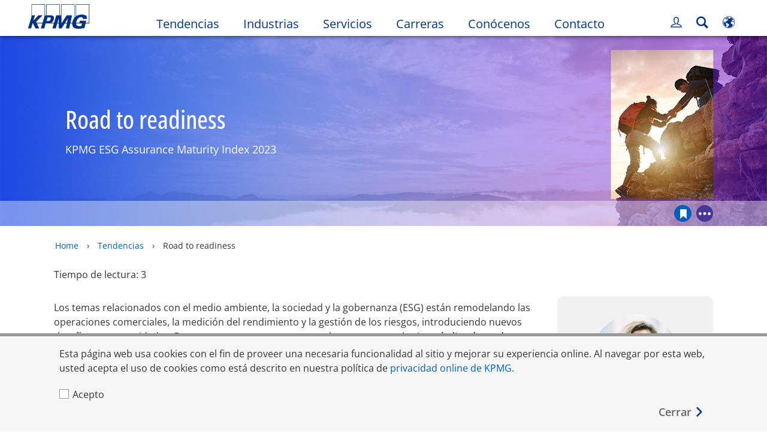

--- FILE ---
content_type: text/html
request_url: https://kpmg.com/pe/es/home/insights/2023/10/camino-a-la-preparacion.html
body_size: 45223
content:

<!DOCTYPE html>
<html lang="es-MX">
<head>
<meta http-equiv="content-type" content="text/html" charset="UTF-8"/>
<meta http-equiv="date" content="Mon, 15 Jan 2024 07:20:57 GMT"/>
<meta http-equiv="content-language" content="es-MX"/>
<meta http-equiv="content-encoding" content="text/html"/>
<meta name="description" content="KPMG ESG Assurance Maturity Index 2023"/>
<meta charset="utf-8"/>
<meta http-equiv="X-UA-Compatible" content="IE=edge,chrome=1"/>
<link rel="preload" as="font" type="font/woff2" href="/etc/clientlibs/kpmgpublic/fonts/openSans/OpenSans-VariableFont_wdth,wght.woff2" crossorigin />
<link rel="preconnect" href="https://assets.kpmg.com" crossorigin />
<link rel="preconnect" href="https://scripts.demandbase.com" crossorigin />
<link rel="preconnect" href="https://cdns.gigya.com" crossorigin />
<link rel="preload" href="//assets.adobedtm.com/c5009cf2993d2402c89c2ae42e47f61897f82891/satelliteLib-8a974e2324210e133a0919e634748a6d88ed3ccc.js" as="script"/>
<link rel="preload" href='/etc/clientlibs/kpmgpublic/pages/global.min-61c96c.js' as="script"/>
<link rel="apple-touch-icon" sizes="180x180" href="/etc/designs/default/kpmg/favicons/apple-touch-icon-180x180.png"/>
<link rel="apple-touch-icon" sizes="167x167" href="/etc/designs/default/kpmg/favicons/apple-touch-icon-167x167.png"/>
<link rel="apple-touch-icon" sizes="152x152" href="/etc/designs/default/kpmg/favicons/apple-touch-icon-152x152.png"/>
<link rel="apple-touch-icon" sizes="120x120" href="/etc/designs/default/kpmg/favicons/apple-touch-icon-120x120.png"/>
<link rel="apple-touch-icon" sizes="76x76" href="/etc/designs/default/kpmg/favicons/apple-touch-icon-76x76.png"/>
<link rel="apple-touch-icon" sizes="60x60" href="/etc/designs/default/kpmg/favicons/apple-touch-icon-60x60.png"/>
<link rel="apple-touch-icon" href="/etc/designs/default/kpmg/favicons/apple-touch-icon.png"/>
<link rel="icon" type="image/png" href="/etc/designs/default/kpmg/favicons/favicon-16x16.png" sizes="16x16"/>
<link rel="icon" type="image/png" href="/etc/designs/default/kpmg/favicons/favicon-32x32.png" sizes="32x32"/>
<link rel="icon" type="image/svg+xml" href="/etc/designs/default/kpmg/favicons/favicon-32x32.svg" sizes="32x32"/>
<link rel="icon" type="image/svg+xml" href="/etc/designs/default/kpmg/favicons/favicon-96x96.svg" sizes="96x96"/>
<link rel="icon" type="image/svg+xml" href="/etc/designs/default/kpmg/favicons/favicon-16x16.svg" sizes="16x16"/>
<link rel="icon" type="image/svg+xml" href="/etc/designs/default/kpmg/favicons/android-chrome-512x512.svg" sizes="512x512"/>
<link rel="icon" type="image/svg+xml" href="/etc/designs/default/kpmg/favicons/android-chrome-192x192.svg" sizes="192x192"/>
<link rel="icon" type="image/svg+xml" href="/etc/designs/default/kpmg/favicons/android-chrome-144x144.svg" sizes="144x144"/>
<link rel="icon" type="image/svg+xml" href="/etc/designs/default/kpmg/favicons/android-chrome-96x96.svg" sizes="96x96"/>
<link rel="icon" type="image/svg+xml" href="/etc/designs/default/kpmg/favicons/android-chrome-72x72.svg" sizes="72x72"/>
<link rel="icon" type="image/svg+xml" href="/etc/designs/default/kpmg/favicons/android-chrome-48x48.svg" sizes="48x48"/>
<link rel="icon" type="image/svg+xml" href="/etc/designs/default/kpmg/favicons/android-chrome-36x36.svg" sizes="36x36"/>
<link rel="manifest" href="/etc/designs/default/kpmg/favicons/manifest.json"/>
<link rel="mask-icon" href="/etc/designs/default/kpmg/favicons/safari-pinned-tab.svg" color="#1e49e2"/>
<link rel="shortcut icon" href="/etc/designs/default/kpmg/favicon.ico"/>
<link rel="canonical" href="https://kpmg.com/pe/es/home/insights/2023/10/camino-a-la-preparacion.html"/>
<meta name="twitter:card" content="summary_large_image"/>
<meta name="twitter:title" content="Road to readiness"/>
<meta name="DC.Title" content="Road to readiness - KPMG Peru"/>
<meta name="twitter:creator" content="@KPMG"/>
<meta name="twitter:image" content="https://assets.kpmg.com/is/image/kpmg/tl-kpmg-road-to-readiness_ppt-cover:cq5dam.web.1200.600"/>
<meta http-equiv="last-modified" content="Mon, 15 Jan 2024 19:20:27 GMT"/>
<meta name="DC.Description" content="KPMG ESG Assurance Maturity Index 2023"/>
<meta name="twitter:site" content="@KPMG"/>
<meta name="twitter:description" content="KPMG ESG Assurance Maturity Index 2023"/>
<meta name="DC.Language" content="es-MX"/>
<meta name="DC.Date" content="2024-01-15"/>
<meta name="DC.Format" content="text/html"/>
<meta name="robots" content="index, follow"/>
<meta property="og:image" content="https://assets.kpmg.com/is/image/kpmg/tl-kpmg-road-to-readiness_ppt-cover:cq5dam.web.1200.600"/>
<meta property="og:type" content="website"/>
<meta property="og:site_name" content="KPMG"/>
<meta property="og:title" content="Road to readiness"/>
<meta property="og:locale" content="es"/>
<meta property="og:url" content="https://kpmg.com/pe/es/home/insights/2023/10/camino-a-la-preparacion.html"/>
<meta property="og:description" content="KPMG ESG Assurance Maturity Index 2023"/>
<script type="text/javascript">var kpmgMetaData={"KPMG_Business_Owner":"KPMG en Colombia","KPMG_Short_Desc":"KPMG ESG Assurance Maturity Index 2023","KPMG_Change_Frequency":"hourly","KPMG_Template":"/conf/kpmgpublic/settings/wcm/templates/editable-flex-template","KPMG_Article_Type":"Article-General","KPMG_Geographic_Origin_ID":"CO","KPMG_Article_ReadTime":"3","KPMG_URL":"/pe/es/home/insights/2023/10/camino-a-la-preparacion.html","KPMG_Image_Alt":"Camino a la preparación","KPMG_Article_Primary_Format":"PDF","KPMG_BANNER_FLAG":"false","KPMG_Media_Typ_Path":"Media formats/Documento/PDF,Media formats/Imagen","KPMG_HTML_Copyright":"/content/kpmgpublic/platform/copyright/jcr:content/managedlistpar/copyright_316","KPMG_Article_Date":"01-Mar-2023","KPMG_Description":"KPMG ESG Assurance Maturity Index 2023","KPMG_Persona_Path":"Personas/Audiencia/Empleado KPMG/Presidente,Personas/Audiencia/Empleado KPMG/Presidente global,Personas/Audiencia/Empleado KPMG/Presidente suplente,Personas/Audiencia/Investigador/Analista de mercado, en compañía,Personas/Audiencia/Investigador/Analista de negocio,Personas/Audiencia/Investigador/Analista de tecnología,Personas/Audiencia/Rol/Presidente,Personas/Audiencia/Rol/Vicepresidente,Personas/Clientes,Personas/Clientes potenciales,Personas/Etapa/Experiencia del cliente","KPMG_Article_Date_Time":"Wed Mar 01 13:42:29 UTC 2023","KPMG_Cont_Type_Path":"Tipo de contenido/Acerca de KPMG,Tipo de contenido/Artículos","KPMG_Persona_ID":"8708145161975843037930,213137593310940466142740,199201147116508528865944,144930618413021546458425,75454201655083866704236,162316026295871973531654,125037919354566198811863,82591732118930008718672,59205189396461572826360,60541426764903813537507,102547922694176873239967","KPMG_Business_Owner_Group":"ES – CO – KPMG Colombia","KPMG_Title":"Road to readiness","KPMG_Tab_Type":"Insights","KPMG_Analytics_PageName":"pe:es:home:insights:2023:10:camino-a-la-preparacion","KPMG_Med_For_Type_ID":"143236010378065923659239,139530417022481105394120","KPMG_Document_Id":"OC01N1677678149219","KPMG_Content_Type_ID":"92056386201793838246691,104782286077242695662372","KPMG_Short_Title":"Road to readiness","KPMG_FONT":"variant_1","KPMG_Live_Copy":"false","KPMG_HTML_Title":"Road to readiness","KPMG_Canonical_URL":"https://kpmg.com/pe/es/home/insights/2023/10/camino-a-la-preparacion.html","KPMG_Seo_Priority":"1.0","KPMG_Template_Type":"editable-flex-template","KPMG_last_mod_rank":"1705346427365","KPMG_Image":"/content/dam/kpmg/pe/pdf/tl-kpmg-road-to-readiness_ppt-cover.png","KPMG_Blog_Topics":"","KPMG_Thought_Leadership":"false"};var appSearchConfigs={"pagination":{"page":{"current":2,"size":5}},"sortParamsMapping":{"trending":"kpmg_page_views_trending","KPMG_MOST_PLR":"kpmg_avg_time_spent","mostviewed":"kpmg_page_views","KPMG_Filter_Date":"kpmg_filter_date","relavance":"_score"},"fieldsMapping":{"contacttabs":[{"kpmg_image":{"raw":{}},"kpmg_article_date_time":{"raw":{}},"kpmg_non_decorative_alt_text":{"raw":{}},"kpmg_short_desc":{"raw":{}},"kpmg_is_rendition_optimized":{"raw":{}},"kpmg_article_readtime":{"raw":{}},"kpmg_title":{"raw":{}},"kpmg_image_alt":{"raw":{}},"kpmg_url":{"raw":{}}}],"partnerlocator":[{"kpmg_contact_fn":{"raw":{}},"kpmg_contact_ln":{"raw":{}},"kpmg_contact_job_ttl":{"raw":{}},"kpmg_url":{"raw":{}}}],"toppicks":[{"kpmg_image":{"raw":{}},"kpmg_template":{"raw":{}},"kpmg_primary_tag":{"raw":{}},"kpmg_short_title":{"raw":{}},"kpmg_non_decorative_alt_text":{"raw":{}},"kpmg_short_desc":{"raw":{}},"kpmg_article_type":{"raw":{}},"kpmg_article_primary_format":{"raw":{}},"kpmg_is_rendition_optimized":{"raw":{}},"kpmg_article_readtime":{"raw":{}},"kpmg_image_alt":{"raw":{}},"kpmg_url":{"raw":{}}}],"blog":[{"kpmg_image":{"raw":{}},"kpmg_description":{"raw":{}},"kpmg_blog_topics":{"raw":{}},"kpmg_short_desc":{"raw":{}},"kpmg_non_decorative_alt_text":{"raw":{}},"kpmg_blog_date":{"raw":{}},"kpmg_is_rendition_optimized":{"raw":{}},"kpmg_article_readtime":{"raw":{}},"kpmg_title":{"raw":{}},"kpmg_image_alt":{"raw":{}},"kpmg_url":{"raw":{}}}],"relatedcontent":[{"kpmg_image":{"raw":{}},"kpmg_non_decorative_alt_text":{"raw":{}},"kpmg_short_desc":{"raw":{}},"kpmg_article_type":{"raw":{}},"kpmg_is_rendition_optimized":{"raw":{}},"kpmg_title":{"raw":{}},"kpmg_image_alt":{"raw":{}},"kpmg_url":{"raw":{}},"kpmg_template_type":{"raw":{}}}],"contactcarousel":[{"kpmg_image":{"raw":{}},"kpmg_non_decorative_alt_text":{"raw":{}},"kpmg_cont_mem_firm":{"raw":{}},"kpmg_contact_job_ttl":{"raw":{}},"kpmg_title":{"raw":{}},"kpmg_contact_fn":{"raw":{}},"kpmg_suffix":{"raw":{}},"kpmg_contact_ln":{"raw":{}},"kpmg_contact_mn":{"raw":{}},"kpmg_contact_city":{"raw":{}},"kpmg_salutation":{"raw":{}},"kpmg_state":{"raw":{}},"kpmg_short_desc":{"raw":{}},"kpmg_is_rendition_optimized":{"raw":{}},"kpmg_image_alt":{"raw":{}},"kpmg_url":{"raw":{}}}],"articlecarousel":[{"kpmg_image":{"raw":{}},"kpmg_contact_fn":{"raw":{}},"kpmg_contact_ln":{"raw":{}},"kpmg_short_title":{"raw":{}},"kpmg_article_date_time":{"raw":{}},"kpmg_contact_country":{"raw":{}},"kpmg_non_decorative_alt_text":{"raw":{}},"kpmg_short_desc":{"raw":{}},"kpmg_is_rendition_optimized":{"raw":{}},"kpmg_image_alt":{"raw":{}},"kpmg_url":{"raw":{}}}],"articlequery":[{"kpmg_image":{"raw":{}},"kpmg_description":{"raw":{}},"kpmg_filter_date":{"raw":{}},"kpmg_banner_flag":{"raw":{}},"kpmg_primary_tag":{"raw":{}},"kpmg_article_date":{"raw":{}},"kpmg_non_decorative_alt_text":{"raw":{}},"kpmg_article_readtime":{"raw":{}},"kpmg_title":{"raw":{}},"kpmg_article_date_time":{"raw":{}},"kpmg_page_views":{"raw":{}},"kpmg_tab_type":{"raw":{}},"kpmg_short_desc":{"raw":{}},"kpmg_avg_time_spent":{"raw":{}},"kpmg_is_rendition_optimized":{"raw":{}},"kpmg_article_primary_format":{"raw":{}},"kpmg_article_type":{"raw":{}},"kpmg_image_alt":{"raw":{}},"kpmg_url":{"raw":{}},"kpmg_template_type":{"raw":{}},"kpmg_sl_gl_id":{"raw":{}}}],"trendinglistnew":[{"kpmg_image":{"raw":{}},"kpmg_description":{"raw":{}},"kpmg_article_date_time":{"raw":{}},"kpmg_non_decorative_alt_text":{"raw":{}},"kpmg_is_rendition_optimized":{"raw":{}},"kpmg_title":{"raw":{}},"kpmg_image_alt":{"raw":{}},"kpmg_url":{"raw":{}}}],"latestthinking":[{"kpmg_image":{"raw":{}},"kpmg_description":{"raw":{}},"kpmg_non_decorative_alt_text":{"raw":{}},"kpmg_is_rendition_optimized":{"raw":{}},"kpmg_title":{"raw":{}},"kpmg_image_alt":{"raw":{}},"kpmg_url":{"raw":{}}}],"broader":[{"kpmg_description":{"raw":{}},"kpmg_banner_flag":{"raw":{}},"kpmg_primary_tag":{"raw":{}},"kpmg_article_date":{"raw":{}},"kpmg_contact_job_ttl":{"raw":{}},"kpmg_title":{"raw":{}},"kpmg_contact_city":{"raw":{}},"kpmg_event_start_time":{"raw":{}},"kpmg_article_date_time":{"raw":{}},"kpmg_tab_type":{"raw":{}},"kpmg_short_desc":{"raw":{}},"kpmg_image_alt":{"raw":{}},"kpmg_url":{"raw":{}},"kpmg_template_type":{"raw":{}},"kpmg_image":{"raw":{}},"kpmg_non_decorative_alt_text":{"raw":{}},"kpmg_article_readtime":{"raw":{}},"kpmg_contact_fn":{"raw":{}},"kpmg_contact_ln":{"raw":{}},"kpmg_event_type":{"raw":{}},"kpmg_contact_country":{"raw":{}},"kpmg_is_rendition_optimized":{"raw":{}},"kpmg_article_primary_format":{"raw":{}},"kpmg_article_type":{"raw":{}},"kpmg_event_startdate":{"raw":{}}}],"listing":[{"kpmg_title":{"raw":{}},"kpmg_url":{"raw":{}}}],"shorter":[{"kpmg_image":{"raw":{}},"kpmg_description":{"raw":{}},"kpmg_banner_flag":{"raw":{}},"kpmg_primary_tag":{"raw":{}},"kpmg_article_date":{"raw":{}},"kpmg_non_decorative_alt_text":{"raw":{}},"kpmg_title":{"raw":{}},"kpmg_short_desc":{"raw":{}},"kpmg_is_rendition_optimized":{"raw":{}},"kpmg_article_primary_format":{"raw":{}},"kpmg_article_type":{"raw":{}},"kpmg_image_alt":{"raw":{}},"kpmg_url":{"raw":{}},"kpmg_template_type":{"raw":{}}}]},"facets":{"All_Global":["kpmg_topic_path_facet","kpmg_filter_year","kpmg_geo_rel_path_facet","kpmg_ind_path_loc_facet","kpmg_service_pth_loc_facet"],"Insights_Global":["kpmg_filter_year","kpmg_ind_path_facet","kpmg_service_path_facet","kpmg_topic_path_facet","kpmg_geo_rel_path_facet"],"People_Local":["kpmg_filter_year","kpmg_ind_path_loc_facet","kpmg_service_pth_loc_facet","kpmg_topic_path_facet","kpmg_cont_mem_firm"],"All_Local":["kpmg_topic_path_facet","kpmg_filter_year","kpmg_geo_rel_path_facet","kpmg_ind_path_loc_facet","kpmg_service_pth_loc_facet"],"Insights_Local":["kpmg_filter_year","kpmg_geo_rel_path_facet","kpmg_ind_path_loc_facet","kpmg_service_pth_loc_facet","kpmg_topic_path_facet"],"Events_Local":["kpmg_filter_year","kpmg_ind_path_loc_facet","kpmg_service_pth_loc_facet","kpmg_topic_path_facet","kpmg_geo_rel_path_facet"],"PressReleases_Global":["kpmg_filter_year","kpmg_ind_path_facet","kpmg_service_path_facet","kpmg_topic_path_facet","kpmg_geo_rel_path_facet"],"PressReleases_Local":["kpmg_filter_year","kpmg_geo_rel_path_facet","kpmg_ind_path_loc_facet","kpmg_service_pth_loc_facet","kpmg_topic_path_facet"],"People_Global":["kpmg_filter_year","kpmg_cont_mem_firm","kpmg_ind_path_facet","kpmg_service_path_facet","kpmg_topic_path_facet"],"Events_Global":["kpmg_filter_year","kpmg_geo_rel_path_facet","kpmg_ind_path_facet","kpmg_service_path_facet","kpmg_topic_path_facet"],"Blogs_Global":["kpmg_blog_topics","kpmg_filter_year","kpmg_geo_rel_path_facet","kpmg_topic_path_facet","kpmg_ind_path_facet","kpmg_service_path_facet"],"Blogs_Local":["kpmg_blog_topics","kpmg_filter_year","kpmg_geo_rel_path_facet","kpmg_ind_path_loc_facet","kpmg_service_pth_loc_facet","kpmg_topic_path_facet"]}};var appSearchClientEnv="";var isadmactive="true";var kpmgAssetDomain="https:\/\/assets.kpmg.com";var calanderProperties={"longMonths":["enero","febrero","marzo","abril","mayo","junio","julio","agosto","septiembre","octubre","noviembre","diciembre"],"shortMonths":["ene","feb","mar","abr","may","jun","jul","ago","sep","oct","nov","dic"],"timeMeridiems":["AM","PM"]};var dateFormatProperties={"showMeridiem":true,"transformations":{"dayType":"d","monthType":"mmmm","hourType":"hh","monthCase":"cc","yearType":"y"},"timeSeparator":":","fields":[{"item1":"day"},{"item2":"month"},{"item3":"year"}],"separators":[{"item1":" "},{"item2":" "},{"item3":""}]};var kpmgDateFormat="d [full month] yyyy:Day Month Year";var kpmgDateSeperator1=' ';var kpmgDateSeperator2=' ';var kpmgDateSeperator3='';var KPMG=KPMG||{};var isAuthor=false;var searchFacetsFlag=true;if(navigator.userAgent.match(/iPad/i)===null){var meta;meta=document.createElement('meta');meta.name="viewport";meta.id='kpmgViewport';meta.content="width=device-width, initial-scale=1.0, user-scalable=1.0";document.getElementsByTagName("head")[0].appendChild(meta);}
if(navigator.userAgent.match(/iPhone/i)){var meta;meta=document.createElement('meta');meta.name="viewport";meta.id='kpmgViewport';meta.content="width=device-width, initial-scale=1.0, user-scalable=no";document.getElementsByTagName("head")[0].appendChild(meta);}</script>
<script type="application/ld+json">
            {"itemListElement":[{"item":{"image":"https://assets.kpmg.com/content/dam/kpmg/pe/images/torre-de-noche_.jpg/jcr:content/renditions/original","name":"Home","@id":"https://kpmg.com/pe/es/home.html"},"@type":"ListItem","position":1},{"item":{"image":"https://assets.kpmg.com/content/dam/kpmg/images/2015/01/article-report-laptop.jpg/jcr:content/renditions/original","name":"Tendencias","@id":"https://kpmg.com/pe/es/home/insights.html"},"@type":"ListItem","position":2},{"item":{"image":"https://assets.kpmg.com/content/dam/kpmg/pe/pdf/tl-kpmg-road-to-readiness_ppt-cover.png/jcr:content/renditions/original","name":"Road to readiness","@id":"https://kpmg.com/pe/es/home/insights/2023/10/camino-a-la-preparacion.html"},"@type":"ListItem","position":3}],"@type":"BreadcrumbList","@context":"http://schema.org/"}
    </script>
<script type="application/ld+json">
            {"datePublished":"2023-03-01T08:42:29.000-05:00","image":{"@type":"ImageObject","width":1200,"url":"https://assets.kpmg.com/content/dam/kpmg/pe/pdf/tl-kpmg-road-to-readiness_ppt-cover.png/jcr:content/renditions/original","height":600},"@type":"NewsArticle","author":[],"publisher":{"@type":"organization","name":"KPMG","logo":{"@type":"ImageObject","url":"https://assets.kpmg.com/content/dam/kpmg/xx/images/2018/07/kpmg-logo.jpg"}},"@context":"http://schema.org","headline":"Road to readiness"}
    	</script>
<script type="text/javascript">window.regexValues=window.regexValues||{nameJs:"[0\u002D9|\x22~`!@#$%^\x26()_={}[\\]:;\x27,.<>+*\\\/\\\\?]"?new RegExp("[0\u002D9|\x22~`!@#$%^\x26()_={}[\\]:;\x27,.<>+*\\\/\\\\?]"):"",cityJs:""?new RegExp(""):"",emailJs:"^([a\u002DzA\u002DZ0\u002D9.+_\u002D]*@([0\u002D9a\u002DzA\u002DZ][\u002D\\w]*[0\u002D9a\u002DzA\u002DZ]\\.)+[a\u002DzA\u002DZ]{2,9})$"?new RegExp("^([a\u002DzA\u002DZ0\u002D9.+_\u002D]*@([0\u002D9a\u002DzA\u002DZ][\u002D\\w]*[0\u002D9a\u002DzA\u002DZ]\\.)+[a\u002DzA\u002DZ]{2,9})$"):"",phoneJs:""?new RegExp(""):"",cnameJs:""?new RegExp(""):"",roleJs:""?new RegExp(""):"",messageJs:"^[^%{}<>]+$"?new RegExp("^[^%{}<>]+$"):"",};</script>
<link rel="stylesheet" href='/etc/clientlibs/kpmgpublic/global/css/global-9d6fcf.css'/>
<script type="text/javascript">window.kpmgPath=window.location.pathname.toLowerCase();var preferredSite='';function getCookie(cname){var name=cname+"=";var cArray=document.cookie.split(';');for(var i=0;i<cArray.length;i++){var c=cArray[i];while(c.charAt(0)==' '){c=c.substring(1);}
if(c.indexOf(name)==0){preferredSite=c.substring(name.length,c.length);preferredSite=preferredSite.indexOf(".html")>-1?preferredSite:"";return true;}}}
if(window.kpmgPath==="/xx/en/home.html"&&document.referrer===""){getCookie("p_source");if(preferredSite.length>0&&preferredSite!=="/xx/en/home.html"){var geoUserSite=encodeURI(preferredSite)
window.location=geoUserSite;}}
window.kpmgPersonalize=window.kpmgPersonalize||{hideLogicTree:false,displayNameFormat:"Full Name",isPersonalize:true,isSitePersonalize:true,isPageTagsFlagEnabled:true,isContentRefreshEnabled:false,isPPC:false,firstnameLastnameSwitch:false,isBlog:false,blogHomePage:"",blogPath:""||"blogs",blogResultCount:"90"||"0",userAccInfoExpiry:24,fetchDataAndPersonalize:null,getCaptchaKey:"6LfauzAUAAAAAKtLWpawmB\u002DD5LslW_V5ul7Q_dUM",isCaptchaEnabled:"true",downloadDataExpiryWindow:24,resendVerifyEmailDefaultTime:"60",db:{CDCWrapper:null,data:null,},mapping:{url:"\/bin\/kpmg\/dbslmapping.<industry>.<subindustry>.json"},snp:{url:"\/search?all_sites=false\x26site=<sites>\x26x1=KPMG_SL_GL_Id\x26q1=<zthesIDs>\x26x2=KPMG_Article_Type\x26q2=Article\u002DGeneral\x26x3=KPMG_Template_Type\x26q3=article\u002Ddetails\u002Dtemplate|insights\u002Dflexible\u002Dtemplate|html\u002Dtemplate|editable\u002Dcampaign\u002Dtemplate|editable\u002Dflex\u002Dtemplate|event\u002Dregistration\u002Dtemplate|fast\u002Dsubscription\u002Dtemplate|gated\u002Dcontent\u002Dtemplate\x26x4=KPMG_BANNER_FLAG\x26q4=false\x26sp_c=15\x26personalization=true\x26<sortType>",timeout:3000,data:null,params:{languageCode:"es"||"en",countryCode:"pe"||"xx",sortType:"sort\u002Dtype=mostviewed",sortTypeKey:"sort\u002Dtype",tagCategory:"industry",timeBoxParameter:"\x26sp_x_5=KPMG_Filter_Date\x26sp_date_range_5=90"}},registrationPromoOverlay:{revisitCounter:"3",returnWindowInMinutes:"30",returnWindowInDays:"14"},misc:{isAuthor:false,ageVerificationReq:false,isSitePersonalizeAndRhfEnabled:""||false,dashboardLimitNo:15,triggerRefreshFeedback:6,triggerHideFeedback:3,cellLevelCombinedHideRefresh:3,rejectedListLimit:50,locationNavigatorPage:"",RfpFormLocationSelector:""},i18n:{gigyaMsgs:{kpmg_sign_up_header:"Regístrate con una de estas cuentas",kpmg_sign_up_text:"Por favor, facilitanos algunos datos personales para configurar tu cuenta. Puedes usar tu perfil de una red social o introducir manualmente tus datos.",kpmg_already_have_an_account:"¿Tienes ya una cuenta?",kpmg_log_in:"Acceso",kpmg_learn_more:"Más información",kpmg_create_an_account:"Crear una cuenta",kpmg_required:"Obligatorio",kpmg_info_email:"Se utilizará esta dirección de correo electrónico cuando accedas a tu cuenta de KPMG.",kpmg_info_password:"La contraseña debe contener, como mínimo  8 caracteres, 1 número, 1 mayúscula y 1 minúscula",kpmg_privacy_statement_text:"Confirmo que he leído y comprendido las condiciones establecidas en",kpmg_privacy_statement_link_text:"KPMG política de privacidad online",kpmg_captcha_text:"Confirma tu registro escribiendo las dos palabras separadas con un espacio, en el campo siguiente.",kpmg_cancel:"Cancelar",kpmg_continue:"Continuar",kpmg_social_sign_in_header:"Acceder con",kpmg_social_sign_in_text:"Estás registrado con tu perfil social de",kpmg_cancel_registration_header:"¿Cancelar registro?",kpmg_cancel_registration_text:"¿Estás seguro de que deseas cancelar tu registro?",kpmg_go_back:"Retroceder",kpmg_registration_done_header:"Gracias por registrarte",kpmg_thank_you_text:"Gracias por registrarte. Puedes navegar por tu panel o volver al contenido que acabas de guardar.",kpmg_go_to_mykpmg:"Vuelve a tu panel",kpmg_return_to_my_article:"Volver a mi artículo",kpmg_error_tc_authored_msg_tc1:"Por favor, declare conocer la declaración de privacidad en línea",kpmg_error_tc_authored_msg_tc2:"Favor de seleccionar esta casilla para continuar.",kpmg_error_tc_authored_msg_tc3:"Favor de seleccionar esta casilla para continuar.",kpmg_privacy_acceptance_error_msg_tc1:"Por favor, declare conocer la declaración de privacidad en línea",kpmg_welcome_back:"Bienvenido\/a de nuevo",kpmg_sign_in_header:"Acceso con una cuenta existente",kpmg_not_yet_registered:"¿Aún no te has registrado?",kpmg_use_your_kpmg_login_credentials:"Usa tus credenciales de acceso de KPMG",kpmg_i_forgot_my_password:"He olvidado mi contraseña",kpmg_keep_me_signed_in:"Seguir conectado",kpmg_forgot_password_header:"Introduce tu dirección de correo electrónico para restablecer tu contraseña.",kpmg_forgot_password_text:"Introduce tu dirección de correo electrónico para restablecer tu contraseña.",kpmg_reset_password:"Modificar contraseña",kpmg_forgot_password_thank_you_text:"Gracias. Si la dirección de correo electrónico está registrada en KPMG, te enviaremos un mensaje con un enlace para que modifiques tu contraseña.",kpmg_return_to_login:"Volver a login",kpmg_info_password_first:"La contraseña debe contener, como mínimo:",kpmg_info_password_second:"La contraseña debe contener 8 caracteres, 1 número, 1 mayúscula y 1 minúscula",kpmg_reset_password_thank_you_text:"Gracias. Tu contraseña ha sido modificada.",kpmg_too_many_failed_attempts_header:"Demasiados intentos fallidos",kpmg_too_many_failed_attempts_text:"Tu cuenta se ha bloqueado durante 24 horas. Te recomendamos restablecer tu contraseña.",account_is_disabled:"Account is disabled",account_temporarily_locked_out:"Account temporarily locked out",and:"and",available:"Available",checking:"Checking",choose_file:"Choose File",email_address_is_invalid:"E\u002Dmail address is invalid.",email_already_exists:"Email already exists",fair:"Fair",invalid_fieldname:"Invalid %fieldname",invalid_login_or_password:"Usuario o contraseña no válidos",invalid_username_or_password:"Nombre de usuario o contraseña no válidos",login_identifier_exists:"Login identifier exists",maximum_size_of_3mb:"Maximum size of 3MB.",no_file_chosen:"No file chosen",not_available:"Not available",num_characters_total:"%num characters",num_of_the_following_groups:"%num of the following: An uppercase letter, a lowercase letter, a number, a special symbol",password_does_not_meet_complexity_requirements:"La contraseña no cumple todos los requisitos",password_must_contain_at_least:"La contraseña debe incluir, como mínimo",password_strength_colon:"La contraseña debe contener, como mínimo:",passwords_do_not_match:"Las contraseñas no coinciden",old_password_cannot_be_the_same_as_new_password:"La nueva contraseña no debería ser igual a la anterior",please_enter_a_valid_fieldname:"Please enter a valid %fieldname",please_enter_fieldname:"Please enter %fieldname",profilePhoto_fileSizeError:"Photo format: JPG\/GIF\/PNG. Size: up to 3MB.",sorry_we_are_not_able_to_process_your_registration:"Sorry, we are not able to process your registration",strong:"Strong",there_are_errors_in_your_form_please_try_again:"There are errors in your form, please try again",there_is_no_user_with_that_username_or_email:"There is no user with that username or email",these_passwords_do_not_match:"Las contraseñas no coinciden",this_field_is_required:"Este campo es obligatorio",too_weak:"Too weak",unique_identifier_exists:"Unique identifier exists",username_already_exists:"Username already exists",very_strong:"Very strong",weak:"Weak",wrong_password:"Contraseña incorrecta",your_age_does_not_meet_the_minimal_age_requirement:"Your age does not meet the minimal age requirement (13+) for this site",kpmg_salutation:"Saludo",managesubscriptions:"To manage your subscriptions, click here"},customMsgs:{gigya_error_primary_action:"OK",gigya_error_title:"Lo sentimos",gigya_account_disabled_error_title:"Lo sentimos",gigya_account_disabled_error_primary_action:"OK",gigya_error_description:"El servicio no está disponible temporalmente. Estamos trabajando para resolver la incidencia.",gigya_account_disabled_error_description:"Esta cuenta está deshabilitada",gigya_cookies_disabled_error_description:"We cannot complete your request because third\u002Dparty cookies are currently disabled in your browser. We use third\u002Dparty cookies to provide the best browsing experience. Please check your browser settings and enable third\u002Dparty cookies to perform this action.",gigya_name_validation_error_message:"Special characters and numbers are not supported.",kpmg_error_numbervalidation:"Solo se admiten números",kpmg_placeholder_first_name:"Nombre",kpmg_placeholder_last_name:"Apellidos",kpmg_placeholder_email:"Correo electrónico",kpmg_placeholder_password:"Contraseña",kpmg_placeholder_confirm_password:"Confirmar contraseña",kpmg_placeholder_company_optional:"Compañía",kpmg_placeholder_select_country:"Elige País\/Localidad",toppicksfor:"Seleccionado para",you:"ti",items:"Elementos",remove:"Suprimir",yes:"Si",no:"No",organization:"Organización",quicksavedlist:"Quick Saved List",urllink:"URL Link",verify_email_err_title:"El correo ya sido enviado",verify_email_err_desc:"El correo de verificación ya ha sido enviado. Por favor, revise su correo.",verify_email_congrats_title:"Felicitaciones",verify_email_congrats_desc:"Su correo electrónico ha sido verificado exitosamente. Ahora puede disfrutar todos los contenidos personalizados que KPMG tiene para usted.",office_locator_geolocation_error:"Error en la búsqueda de la geolocalización",office_locator_nocities_error:"No se han encontrado ciudades para el país seleccionado",office_locator_noresults_error:"No se han encontrado resultados. Redefina su búsqueda e intente de nuevo.",showanotherarticle:"Ver otro artículo",dontshowarticleagain:"Ocultar artículo",updatemypreferences:"Actualice sus preferencias",addtolibrary:"Añadir a la biblioteca",refreshcontent:"Actualizar contenido",share:"Compartir",readMore:"Vista rápida",or_divider_text:"o",cross_site_error_title:"Error en la suscripción al newsletter",cross_site_error_description:"Esta suscripción no pertenece al país original en el que está registrado.",deleteThisList:"Borrar esta lista",editYourListName:"Editar el nombre de tu lista",shareThisList:"Compartir esta lista",move:"Mover",delete:"Borrar",placeholdertextforfiltersubscriptions:"Filtrar suscripciones basadas en sus intereses",selectedinterestslist:"Seleccionar intereses:",onboardingbasedsubscriptiontitle:"Suscripciones en las que está interesado:",interestsbasedsubscriptiontitle:"Suscripciones relacionadas con sus intereses:",subscriptionsinterestedintitle:"Suscripciones en las que podría estar interesado:",registrationPromoTitle:"¿Desea conocer las últimas novedades de KPMG relacionadas con {tag_name}?",registrationPromoDescription:"Regístrese ahora y seleccione los contenidos relacionados con {tag_name} y otros temas que podrían interesarle.",noArticleErrorTitle:"error",noArticleErrorMessage:"Ya no es posible visualizar los artículos de esta lista.",noArticleErrorDetail:"Por favor, utiliza el enlace siguiente para",noArticleErrorDetail1:"volver a la página,",noArticleErrorDetail2:"o utiliza la función de búsqueda del sitio.",searchLabel:"search",searchLibList:"Buscar lista de bibliotecas",libraryListDeleteThisArticle:"Borrar este artículo",libraryListDeleteThisArticleDescription:"¿Estás seguro de que quieres borrar este artículo?",libraryListSuccessDescription:"borrada correctamente.",libraryListDeleteIt:"Sí, borrarla",libraryListNotlongeravailable:"Ya no es posible visualizar estos artículos",libraryListArticlenolongeravailabledescription:"No es posible visualizar este artículo",kpmgLibraryListArticleWasRemovedFromLabel:"Fue eliminado de",libraryListMobilenolongeravlbl:"ya no se puede visualizar.",libraryListArtitwasremovedfrom:"Ha sido eliminado de",libraryListArticlesnolongeravailabledescription:"Ya no es posible visualizar los siguientes artículos. Han sido eliminados de",libraryListShareThisListDescription:"Copiar y pegar esta URL para compartirla.",libraryListCopy:"Copiar",libraryListCancel:"Cancelar",libraryListMovearticle:"Mover este artículo a otra lista",libraryListInstrutiontext:"Puedes guardar este artículo en tu biblioteca o en una lista específica de la misma.",libraryListAlreadysaved:"Ya guardado",libraryListAlreadysavedarticle:"Ya has guardado este artículo en",libraryListChoosealist:"Elige una lista",libraryListCreatealist:"Crear una lista",libraryListThatNameIsTaken:"El nombre de la lista ya existe",libraryListEmpty:"Nombre de lista no válido",libraryListSave:"Guardar",libraryListEnternewlist:"Introduce un nuevo nombre de lista",libraryListAddtolibraryoverlayCancel:"Cancelar",libraryListCancel1:"Cancelar",createAList:"Crear una lista",createsuccessdescription:"Lista creada correctamente",listmanagementsave:"Guardar",deleteThisListDescription:"Si borras esta lista perderás todos los artículos guardados en ella. ¿Estás seguro de que quieres borrar esta lista?",keepIt:"No, guardarla",editsuccessdescriptionmobile:"El nombre se ha cambiado correctamente.",namechanges:"Nombre modificado",listnamechanged:"El nombre de la lista se ha modificado correctamente",copySuccessDescription:"URL copiada en el portapapeles.",copyFailedClipboardAccessDenied:"La url no pudo ser copiada. Permita que la página acceda al portapapeles.",formbuilderCongratsTitle:"Gracias",formbuilderCongratsDescription:"Se ha sido registrado exitosamente.",formbuilderCongratsClose:"Cerrar",expiredtokenmodaltitle:"Su clave temporal ha expirado",expiredtokenmodaldescription:"Su clave temporal ha expirado. Por favor, complete el registro para acceder al contenido.",expiredtokenmodalclosebutton:"Cerrar",addMoreInterestsTitle:"Agregue más intereses en su perfil",addTagToInterests:"Agregar etiqueta a los Intereses del Perfil",saveInterestTitle:"¿Desea guardar este interés?",search:"Buscar",close:"Cerrar",resentemail:"Hemos enviado otro mensaje de confirmación a:",verifyemaillabel:"Verificación",resendconfirmation:"Envío de verificación",logoutinfo:"Ha cerrado la sesión",logoutdescription:"Has cerrado la sesión correctamente. Serás redirigido a la página principal.",verifyemail:"Por favor, verifique su correo electrónico para acceder a su cuenta.",interestsSearchPlaceholder:"Agregue sus intereses aquí",interestsAlreadySelected:"ya ha sido seleccionado. Edite sus intereses si desea eliminarlo.",interestsSave:"Guardar",verifyEmailClose:"Cerrar",profileChangesSaved:"Cambios guardados",profileChangesSavedSuccessfully:"Los cambios que has realizado se han guardado correctamente.",minReadTime:"menos de 1 minuto",minsReadTime:"Tiempo de lectura: READ_TIME",officeLocationFax:"Fax",officeLocationTel:"Tel",officeLocationNoResults:"No se encontraron resultados para",officeLocationsSearchTerm:"",searchResultsCopyOne:"",agreeLabel:"I agree to KPMG online privacy statement",expand:"expand",collapse:"collapse",addedtolibrary:"Added to Library",articleposteddate:"Article Posted date",relatedarticles:"Related Articles",moreoptions:"More Options",closeyourrecommendations:"Close your recommendations",wasaddedtothelistoflists:"was added to the list of lists",removedfromthelist:"Removed from the list",sectionfilters:"Section Filters",closeandreturntohomepage:"Close and return to home page",current:"current",completed:"completed",returntohomepage:"and return to the home page",belowsubscriptions:"once it is checked the below subscriptions will be available.",suggestthesubscriptions:"On selection of a suggestion the subscriptions list present below will be filtered.",openinanewwindow:"Opens in a new window",blogposts:"publicaciones de blog",category:"category",enableordisable:"enable or disable",articles:"articles",country:"País",selected:"this post is interesting. selected",deselected:"this post is interesting. deselected",profileprogress:"Your profile is <%> complete",profilecompleted:"Congratulations, your profile is now complete!",completeprofile:"Complete your profile",addinterests:"Add interests",addsubscriptions:"Add subscriptions",starticon:"Gated content exclusive to KPMG members",yourinterests:"Your Interests",suggestmorecta:"Suggest More",alertmessage1:"Delete interest",alertdescription1:"Pinned articles will be removed once deleted",alertmessage2:"A maximum of 5 pinned articles allowed",alertmessagetitle:"Maximum Pins Reached",viewgatedcontentcta:"View Gated Content",nonewcontent:"No new content at this time.",viewallsubscriptionscta:"View All Subscriptions",gcsectiontitle:"Gated Content Section: Title",gcsectiondescription:"Gated Content Section: Description",hidegatedcontent:"Hide Gated Content",emptygatedcontentdescription:"It appears you have not yet subscribed to any such gated content.",articlesTwoFour:"articles",articlesFive:"articles",listsTwoFour:"Lists",listsFive:"Lists"}},pagesInfo:{interests:{isActive:false,reqLogin:true,redirectTo:"../user/login.html"},myaccount:{isActive:false,reqLogin:true,redirectTo:"../user/login.html"},dashboard:{isActive:false,reqLogin:true,redirectTo:"/user/login.html"},library:{isActive:false,reqLogin:true,redirectTo:"../user/login.html"},communicationpreference:{isActive:false,reqLogin:true,redirectTo:"../../user/login.html"},privacypreference:{isActive:false,reqLogin:true,redirectTo:"../../user/login.html"}},urlmapping:{learnMore:"\/content\/kpmgpublic\/pe\/es\/home\/user\/overlays\/learnmore.html",addtolib:"\/content\/kpmgpublic\/pe\/es\/home\/user\/overlays\/addtolibraryoverlay.html",feedback:"\/content\/kpmgpublic\/pe\/es\/home\/user\/overlays\/contentrefreshfeedback.html",fgeCongrats:"\/content\/kpmgpublic\/pe\/es\/home\/user\/overlays\/fge\u002Dcongrats\u002Dmodal.html",fgeError:"\/content\/kpmgpublic\/pe\/es\/home\/user\/overlays\/fge\u002Derror\u002Dmodal.html",resetPassword:"\/content\/kpmgpublic\/pe\/es\/home\/user\/overlays\/reset\u002Dpassword\u002Dmodal.html",isUserRegistrationOverlayExists:"false"}};window.kpmgPersonalize.db.CDCWrapper=function(dbData){var eventObj=null;window.kpmgPersonalize.db.data=dbData;Dmdbase_CDC.callback(dbData);if(digitalData){digitalData.user.ipAddress=dbData.ip;}
try{eventObj=new Event("dbData.received");}
catch(error){eventObj=document.createEvent("Event");eventObj.initEvent("dbData.received",false,false);}
document.dispatchEvent(eventObj);};window.__gigyaConf=window.__gigyaConf||{};window.__gigyaConf.customLang=window.kpmgPersonalize.i18n.gigyaMsgs;</script>
<link rel="stylesheet" href='/etc/clientlibs/kpmgpublic/editable-flex-template/css/editable-flex-template-8d195f.css'/>
<meta name="msapplication-TileColor" content="#1e49e2"/>
<meta name="msapplication-TileImage" content="/etc/designs/default/kpmg/favicons/mstile-144x144.svg"/>
<meta name="msapplication-config" content="/etc/designs/default/kpmg/favicons/browserconfig.xml"/>
<meta name="theme-color" content="#1e49e2"/>
<title>Road to readiness - KPMG Peru</title>
<link rel="stylesheet" type="text/css" href="/content/dam/kpmg/others/css/privacy_fix.css"/>
<script type="text/javascript" src='/etc/clientlibs/kpmgpublic/global/js/updateLoadedPartialHeader-322c7b.js'></script>
<meta name="template" content="editable-flex-template"/>
<meta name="viewport" content="width=device-width, initial-scale=1"/>
<link rel="stylesheet" href="/etc.clientlibs/kpmgxfsite/clientlibs/clientlib-base.css" type="text/css">
<link rel="stylesheet" href="/etc.clientlibs/kpmgxfsite/clientlibs/clientlib-dependencies.css" type="text/css">
<link rel="stylesheet" href="/etc.clientlibs/kpmgxfsite/clientlibs/clientlib-site.css" type="text/css">
<style>.GlobalQuoteComponentA{background-color:#f1f1f1;padding:15px 25px 15px 25px;width:100%;border-radius:10px;height:390px;margin:0 0!important}.GlobalQuoteComponentA:hover{background-color:#dedede;transition:.5s}.GlobalQuoteComponentA a:hover{text-decoration:none}.GlobalQuoteComponentA img{float:none;width:70%;border-radius:50%;margin:auto;margin-top:15px;margin-bottom:25px}.GlobalQuoteComponentA h3{color:#000;font-size:1.8rem;text-align:center;font-weight:300;margin-top:15px;line-height:25px}.GlobalQuoteComponentA h3:hover{text-decoration:underline}.GlobalQuoteComponentA h4{color:#000;font-size:1.6rem;text-align:center;margin:10px 0;font-weight:normal;line-height:25px}@media only screen and (max-width:1100px){.GlobalQuoteComponentA h3{margin-left:0px}.GlobalQuoteComponentA h4{margin 10px 0;margin-bottom:20px;margin-left:0px}}@media only screen and (max-width:640px){.GlobalQuoteComponentA{height:auto}.GlobalQuoteComponentA img{width:70%;margin:auto;margin-top:22px;margin-bottom:32px}.GlobalQuoteComponentA h3{margin-left:0px}.GlobalQuoteComponentA h4{font-size:1.6rem;margin 10px 0;margin-bottom:15px;margin-left:0px}}.zoomincontact{transition:transform .3s;margin:0 auto}.zoomincontact:hover{-ms-transform:scale(1.05);-webkit-transform:scale(1.05);transform:scale(1.05)}</style><style>.GlobalPDFpod4{background-color:#b2b2b2;padding:12px 20px 12px 10px}.GlobalPDFpod4:hover{transition:.3s}.GlobalPDFpod4 a:hover{text-decoration:none}.GlobalPDFpod4 h3{font-family:'Open Sans',Arial,Helvetica,sans-serif;font-size:2.3rem;line-height:1.5;font-weight:600;color:#fff;margin-bottom:10px}.GlobalPDFpod4 p{font-family:'Open Sans',Arial,Helvetica,sans-serif;font-size:1.6rem;line-height:1.5;font-weight:400;color:#fff;margin:0 0 8px 0}.GlobalPDFpod4 img{float:left;width:30%;box-shadow:2px 2px 4px #3d3d3d;margin:0 20px 4px 0}.clearfix{overflow:auto}@media only screen and (max-width:640px){.GlobalPDFpod4 img{float:none;width:45%;margin:0 12px 10px 0}.GlobalPDFpod4 h3{margin-bottom:5px}}</style><style>.GlobalPDFpod4{background-color:#b2b2b2;padding:12px 20px 12px 10px}.GlobalPDFpod4:hover{transition:.3s}.GlobalPDFpod4 a:hover{text-decoration:none}.GlobalPDFpod4 h3{font-family:'Open Sans',Arial,Helvetica,sans-serif;font-size:2.3rem;line-height:1.5;font-weight:600;color:#fff;margin-bottom:10px}.GlobalPDFpod4 p{font-family:'Open Sans',Arial,Helvetica,sans-serif;font-size:1.6rem;line-height:1.5;font-weight:400;color:#fff;margin:0 0 8px 0}.GlobalPDFpod4 img{float:left;width:30%;box-shadow:2px 2px 4px #3d3d3d;margin:0 20px 4px 0}.clearfix{overflow:auto}@media only screen and (max-width:640px){.GlobalPDFpod4 img{float:none;width:45%;margin:0 12px 10px 0}.GlobalPDFpod4 h3{margin-bottom:5px}}</style></head>
<body class="base-editable-template-page page basicpage">
<div class="template">
<div id="gig_showSimpleShareUI" class="gig-simpleShareUI fixed-and-off-page">
<div class="gig-simpleShareUI-inner">
<span class="icon-gig-simpleShareUI-closeButton">
<span class="sr-only">close</span>
</span>
<div class="gig-simpleShareUI-caption">
<div class="gig-simpleShareUI-caption-text">Share with your friends</div>
</div>
<div id="show-share-bar-container" class="gig-simpleShareUI-content">
</div>
</div>
</div>
<header class="global-navigation">
<div id="navigation-v2-data" class="bs5" style="position:fixed" data-site-info='{
		"assetsDomain": "https://assets.kpmg.com",
		"isAuthor": false,
		"isPersonalized": true,
		"isTemplatePersonalized": true,
		"isBlog":  false 
	}'>
<!-- LOGO -->
<div id="navigation-v2-data-logo" data-logo='{
			  "imgURL": "/is/image/kpmg/kpmg-logo-1",
			  "altText": "KPMG en Peru",
			  "linkURL": "/pe/es/home.html"
		}'>
</div>
<!-- Blog header data -->
<!-- NABAR-NAV -->
<div id="navigation-v2-data-navbar-nav" data-navbar-nav='{
			"insights": {
				"id": "insights-flyout",
				"i18nLabel": 	" Tendencias ",
				"linkURL" : 	"/pe/es/home/insights.html"
			},
			"industries": {
				"id": "industries-flyout",
				"i18nLabel": " Industrias ",
				"linkURL" : "/pe/es/home/industries.html"
			},
			"services": {
				"id": "services-flyout",
				"i18nLabel": " Servicios ",
				"linkURL": "/pe/es/home/services.html"
			},
			"optional": {
				"id": "optional-flyout",
				"i18nLabel": "Carreras",
				"linkURL": "/pe/es/home/careers.html",
				"internalLinkFlag": "true",
				"newTabAllow": "Abrir en una pestaña o ventana"
			},
			"optional1": {
				"id": "optional2-flyout",
				"i18nLabel": "Conócenos",
				"linkURL": "/pe/es/home/about.html",
				"internalLinkFlag": "true",
				"newTabAllow": "Abrir en una pestaña o ventana"
			},
			"optional2": {
				"id": "optional3-flyout",
				"i18nLabel": "Contacto",
				"linkURL": "/pe/es/home/misc/contact-kpmg.html",
				"internalLinkFlag": "true",
				"newTabAllow": "Abrir en una pestaña o ventana"
			}
		}'>
</div>
<div id="navigation-v2-data-secondary-nav" data-secondary-nav='[
			{
				"id": "careers",
				"label": " Carrera ",
				"linkURL": ""
			},

			
					{
						"id": "alumni",
						"label": " Alumni ",
						"linkURL": ""
					},
			

			{
				"id": "media",
				"label": " Sala de Prensa ",
				"linkURL": ""
			},

			
					{
						"id": "social",
						"label": " Redes Sociales ",
						"linkURL": ""
					},
			


			{
				"id": "about",
				"label": " Conózcanos ",
				"linkURL": ""
			}
		]'></div>
<ul id="navigation-v2-data-nav-flyout">
<li id="navigation-v2-author-insights-flyout-editor">
<div class="nav-flyout-component-data" data-path="/content/kpmgpublic/pe/es/home/insights/2023/10/camino-a-la-preparacion/jcr:content/navigation-v2/insights" data-nav-flyout='{
			"cell1":{
				"type": "nav-list",
				"links":[
					
						
						{
							"label": "Notas de prensa",
							"url": "/pe/es/home/media/press-releases.html",
							"internalFlag": "true",
							"newTabAllow": "Abrir en una pestaña o ventana"
						}
					
						
							,
						
						{
							"label": "Our Impact Plan 2024",
							"url": "/pe/es/home/insights/2024/05/our-impact-plan.html",
							"internalFlag": "true",
							"newTabAllow": "Abrir en una pestaña o ventana"
						}
					
						
							,
						
						{
							"label": "Nosotros",
							"url": "/pe/es/home/about/KPMG%20en%20Per%C3%BA.html",
							"internalFlag": "true",
							"newTabAllow": "Abrir en una pestaña o ventana"
						}
					
				]
				
				,"viewAll": {
				  "linkURL": "/pe/es/home/insights.html",
				  "label": "Ver más tendencias",
				  "internalLinkFlag": "true",
				  "newTabAllow": "Abrir en una pestaña o ventana"

				}
				
			}
		}' data-cell1='{
			"type": "nav-list",
			"links":[
				
					
					{
						"label": "Notas de prensa",
						"url": "/pe/es/home/media/press-releases.html",
						"internalFlag": "true",
						"newTabAllow": "Abrir en una pestaña o ventana"
					}
				
					
						,
					
					{
						"label": "Our Impact Plan 2024",
						"url": "/pe/es/home/insights/2024/05/our-impact-plan.html",
						"internalFlag": "true",
						"newTabAllow": "Abrir en una pestaña o ventana"
					}
				
					
						,
					
					{
						"label": "Nosotros",
						"url": "/pe/es/home/about/KPMG%20en%20Per%C3%BA.html",
						"internalFlag": "true",
						"newTabAllow": "Abrir en una pestaña o ventana"
					}
				
			]
			
			,"viewAll": {
			  "linkURL": "/pe/es/home/insights.html",
			  "label": "Ver más tendencias",
			  "internalLinkFlag": "true",
			  "newTabAllow": "Abrir en una pestaña o ventana"
			}
			
		}' data-featured-variation="true" data-cell2='{
				"type": "card-link",
				"title": "KPMG 2025 Global CEO Outlook",
				"linkUrl": "/pe/es/home/insights/2025/11/kpmg-2025-ceo-outlook.html",
				"description": "Los CEO redoblan sus esfuerzos de inversión en AI y talento para lograr resiliencia y crecimiento.",
				"altText": "KPMG 2025 Global CEO Outlook",
				"imgUrl": "/is/image/kpmg/tl_ceo_outlook_master_file_ppt-cover",
				"internalLinkFlag": "true",
				"newTabAllow": "Abrir en una pestaña o ventana",
				"primaryTag" : "",
				"isVideo" : "PDF",
				"isRenditionOptimized" : "true"

			}' data-cell3='{
				"type": "card-link",
				"title": "ESG Express - Podcast",
				"linkUrl": "/pe/es/home/insights/2025/04/esg-express-podcast.html",
				"description": "Conversaciones sobre temas cruciales de la COP30.",
				"altText": "ESG express podcast",
				"imgUrl": "/is/image/kpmg/esgexpresspodcast",
				"internalLinkFlag": "true",
				"newTabAllow": "Abrir en una pestaña o ventana",
				"primaryTag" : "",
				"isVideo" : "Audio",
				"isRenditionOptimized" : "true"
			
			}'>
</div>
</li>
<li id="navigation-v2-author-industries-flyout-editor">
<div class="nav-flyout-component-data" data-path="/content/kpmgpublic/pe/es/home/insights/2023/10/camino-a-la-preparacion/jcr:content/navigation-v2/industries" data-nav-flyout='{
			"cell1":{
				"type": "nav-list",
				"links":[
					
						
						{
							"label": "Energía y Recursos Naturales (ENR)",
							"url": "/pe/es/home/industries/energy.html",
							"internalFlag": "true",
							"newTabAllow": "Abrir en una pestaña o ventana"
						}
					
						
							,
						
						{
							"label": "Servicios Financieros",
							"url": "/pe/es/home/industries/financial-services.html",
							"internalFlag": "true",
							"newTabAllow": "Abrir en una pestaña o ventana"
						}
					
						
							,
						
						{
							"label": "Consumo &amp; Retail",
							"url": "/pe/es/home/industries/retail.html",
							"internalFlag": "true",
							"newTabAllow": "Abrir en una pestaña o ventana"
						}
					
						
							,
						
						{
							"label": "Agronegocios",
							"url": "/pe/es/home/industries/agronegocios.html",
							"internalFlag": "true",
							"newTabAllow": "Abrir en una pestaña o ventana"
						}
					
				]
				
				,"viewAll": {
				  "linkURL": "/pe/es/home/industries.html",
				  "label": "Ver más industrias",
				  "internalLinkFlag": "true",
				  "newTabAllow": "Abrir en una pestaña o ventana"

				}
				
			}
		}' data-cell1='{
			"type": "nav-list",
			"links":[
				
					
					{
						"label": "Energía y Recursos Naturales (ENR)",
						"url": "/pe/es/home/industries/energy.html",
						"internalFlag": "true",
						"newTabAllow": "Abrir en una pestaña o ventana"
					}
				
					
						,
					
					{
						"label": "Servicios Financieros",
						"url": "/pe/es/home/industries/financial-services.html",
						"internalFlag": "true",
						"newTabAllow": "Abrir en una pestaña o ventana"
					}
				
					
						,
					
					{
						"label": "Consumo &amp; Retail",
						"url": "/pe/es/home/industries/retail.html",
						"internalFlag": "true",
						"newTabAllow": "Abrir en una pestaña o ventana"
					}
				
					
						,
					
					{
						"label": "Agronegocios",
						"url": "/pe/es/home/industries/agronegocios.html",
						"internalFlag": "true",
						"newTabAllow": "Abrir en una pestaña o ventana"
					}
				
			]
			
			,"viewAll": {
			  "linkURL": "/pe/es/home/industries.html",
			  "label": "Ver más industrias",
			  "internalLinkFlag": "true",
			  "newTabAllow": "Abrir en una pestaña o ventana"
			}
			
		}' data-featured-variation="true" data-cell2='{
				"type": "card-link",
				"title": "Reimaginando la resiliencia del sistema alimentario global",
				"linkUrl": "/pe/es/home/insights/2025/09/reimaginando-la-resiliencia-del-sistema-alimentario-global.html",
				"description": "KPMG reflexiona sobre la importancia de repensar la estructura de los sistemas alimentarios y hacerlos más resilientes para el futuro.",
				"altText": " Reimaginando la resiliencia del sistema alimentario global",
				"imgUrl": "/is/image/kpmg/tl_reimagining_global_food_ppt-cover",
				"internalLinkFlag": "true",
				"newTabAllow": "Abrir en una pestaña o ventana",
				"primaryTag" : "",
				"isVideo" : "PDF",
				"isRenditionOptimized" : "true"

			}' data-cell3='{
				"type": "card-link",
				"title": "Algunas tendencias para las cadenas de suministro en el sector de minerales y metales",
				"linkUrl": "/pe/es/home/insights/2025/08/algunas-tendencias-para-las-cadenas-de-suministro-en-el-sector-de-minerales-y-metales.html",
				"description": "La cadena de suministro del sector vive un momento decisivo de transformación, innovación y descarbonización.",
				"altText": "Algunas tendencias para las cadenas de suministro en el sector de minerales y metales",
				"imgUrl": "/is/image/kpmg/tendencias-ppt-cover",
				"internalLinkFlag": "true",
				"newTabAllow": "Abrir en una pestaña o ventana",
				"primaryTag" : "",
				"isVideo" : "PDF",
				"isRenditionOptimized" : "true"
			
			}'>
</div>
</li>
<li id="navigation-v2-author-services-flyout-editor">
<div class="nav-flyout-component-data" data-path="/content/kpmgpublic/pe/es/home/insights/2023/10/camino-a-la-preparacion/jcr:content/navigation-v2/services" data-nav-flyout='{
			"cell1":{
				"type": "nav-list",
				"links":[
					
						
						{
							"label": "Audit",
							"url": "/pe/es/home/services/audit.html",
							"internalFlag": "true",
							"newTabAllow": "Abrir en una pestaña o ventana"
						}
					
						
							,
						
						{
							"label": "Advisory",
							"url": "/pe/es/home/services/advisory.html",
							"internalFlag": "true",
							"newTabAllow": "Abrir en una pestaña o ventana"
						}
					
						
							,
						
						{
							"label": "Tax &amp; Legal",
							"url": "/pe/es/home/services/tax.html",
							"internalFlag": "true",
							"newTabAllow": "Abrir en una pestaña o ventana"
						}
					
						
							,
						
						{
							"label": "ESG",
							"url": "/content/kpmgpublic/pe/es/home/services/esg.html",
							"internalFlag": "true",
							"newTabAllow": "Abrir en una pestaña o ventana"
						}
					
				]
				
				,"viewAll": {
				  "linkURL": "/pe/es/home/services.html",
				  "label": "Ver todos los servicios",
				  "internalLinkFlag": "true",
				  "newTabAllow": "Abrir en una pestaña o ventana"

				}
				
			}
		}' data-cell1='{
			"type": "nav-list",
			"links":[
				
					
					{
						"label": "Audit",
						"url": "/pe/es/home/services/audit.html",
						"internalFlag": "true",
						"newTabAllow": "Abrir en una pestaña o ventana"
					}
				
					
						,
					
					{
						"label": "Advisory",
						"url": "/pe/es/home/services/advisory.html",
						"internalFlag": "true",
						"newTabAllow": "Abrir en una pestaña o ventana"
					}
				
					
						,
					
					{
						"label": "Tax &amp; Legal",
						"url": "/pe/es/home/services/tax.html",
						"internalFlag": "true",
						"newTabAllow": "Abrir en una pestaña o ventana"
					}
				
					
						,
					
					{
						"label": "ESG",
						"url": "/content/kpmgpublic/pe/es/home/services/esg.html",
						"internalFlag": "true",
						"newTabAllow": "Abrir en una pestaña o ventana"
					}
				
			]
			
			,"viewAll": {
			  "linkURL": "/pe/es/home/services.html",
			  "label": "Ver todos los servicios",
			  "internalLinkFlag": "true",
			  "newTabAllow": "Abrir en una pestaña o ventana"
			}
			
		}' data-featured-variation="true" data-cell2='{
				"type": "card-link",
				"title": "Audit",
				"linkUrl": "/pe/es/home/services/audit.html",
				"description": "Ofrecemos una experiencia superior para su equipo, sus organizaciones y los mercados de capitales.",
				"altText": "Audit",
				"imgUrl": "/is/image/kpmg/business-man-financial-inspector-secretary-making-report-calculating-checking-balance-oZnzms3MAZ",
				"internalLinkFlag": "true",
				"newTabAllow": "Abrir en una pestaña o ventana",
				"primaryTag" : "",
				"isVideo" : "",
				"isRenditionOptimized" : "true"

			}' data-cell3='{
				"type": "card-link",
				"title": "Advisory",
				"linkUrl": "/pe/es/home/services/advisory.html",
				"description": "Trabajamos con las organizaciones más importantes del mundo para crear y proteger el valor sostenible de sus negocios.",
				"altText": "Advisory",
				"imgUrl": "/is/image/kpmg/office-colleagues-discussing-with-laptop-on-table",
				"internalLinkFlag": "true",
				"newTabAllow": "Abrir en una pestaña o ventana",
				"primaryTag" : "",
				"isVideo" : "",
				"isRenditionOptimized" : "false"
			
			}'>
</div>
</li>
<li id="navigation-v2-author-optional-flyout-editor">
<div class="nav-flyout-component-data" data-path="/content/kpmgpublic/pe/es/home/insights/2023/10/camino-a-la-preparacion/jcr:content/navigation-v2/optional" data-nav-flyout='{
			"cell1":{
				"type": "nav-list",
				"links":[
					
						
						{
							"label": "La vida en KPMG",
							"url": "/pe/es/home/careers/life-at-kpmg.html",
							"internalFlag": "true",
							"newTabAllow": "Abrir en una pestaña o ventana"
						}
					
						
							,
						
						{
							"label": "Testimonios",
							"url": "/pe/es/home/careers/testimonios.html",
							"internalFlag": "true",
							"newTabAllow": "Abrir en una pestaña o ventana"
						}
					
						
							,
						
						{
							"label": "Diversidad e Inclusión",
							"url": "/pe/es/home/about/governance/diversity-and-culture.html",
							"internalFlag": "true",
							"newTabAllow": "Abrir en una pestaña o ventana"
						}
					
				]
				
				,"viewAll": {
				  "linkURL": "/pe/es/home/careers.html",
				  "label": "Visitar sitio de carrera ",
				  "internalLinkFlag": "true",
				  "newTabAllow": "Abrir en una pestaña o ventana"

				}
				
			}
		}' data-cell1='{
			"type": "nav-list",
			"links":[
				
					
					{
						"label": "La vida en KPMG",
						"url": "/pe/es/home/careers/life-at-kpmg.html",
						"internalFlag": "true",
						"newTabAllow": "Abrir en una pestaña o ventana"
					}
				
					
						,
					
					{
						"label": "Testimonios",
						"url": "/pe/es/home/careers/testimonios.html",
						"internalFlag": "true",
						"newTabAllow": "Abrir en una pestaña o ventana"
					}
				
					
						,
					
					{
						"label": "Diversidad e Inclusión",
						"url": "/pe/es/home/about/governance/diversity-and-culture.html",
						"internalFlag": "true",
						"newTabAllow": "Abrir en una pestaña o ventana"
					}
				
			]
			
			,"viewAll": {
			  "linkURL": "/pe/es/home/careers.html",
			  "label": "Visitar sitio de carrera ",
			  "internalLinkFlag": "true",
			  "newTabAllow": "Abrir en una pestaña o ventana"
			}
			
		}' data-featured-variation="true" data-cell2='{
				"type": "card-link",
				"title": "Nuestra Visión y Valores",
				"linkUrl": "/pe/es/home/about/governance/values-culture.html",
				"description": "Nuestros valores rigen a todos los profesionales de la Firma; son los cimientos de nuestra identidad y definen nuestra forma de actuar.",
				"altText": "",
				"imgUrl": "/is/image/kpmg/our-values",
				"internalLinkFlag": "true",
				"newTabAllow": "Abrir en una pestaña o ventana",
				"primaryTag" : "",
				"isVideo" : "",
				"isRenditionOptimized" : "false"

			}' data-cell3='{
				"type": "card-link",
				"title": "Reclutamiento KPMG en Perú",
				"linkUrl": "/pe/es/home/careers/portal-bumeran.html",
				"description": "Encuentra nuestras ofertas laborales. ¡Sé parte de nuestro equipo!",
				"altText": "",
				"imgUrl": "/is/image/kpmg/three-smiling-business-people-having-meeting-in-glass-room",
				"internalLinkFlag": "true",
				"newTabAllow": "Abrir en una pestaña o ventana",
				"primaryTag" : "",
				"isVideo" : "",
				"isRenditionOptimized" : "false"
			
			}'>
</div>
</li>
<li id="navigation-v2-author-optional2-flyout-editor">
<div class="nav-flyout-component-data" data-path="/content/kpmgpublic/pe/es/home/insights/2023/10/camino-a-la-preparacion/jcr:content/navigation-v2/optional1" data-nav-flyout='{
			"cell1":{
				"type": "nav-list",
				"links":[
					
						
						{
							"label": "KPMG en Perú",
							"url": "/pe/es/home/about/KPMG%20en%20Per%C3%BA.html",
							"internalFlag": "true",
							"newTabAllow": "Abrir en una pestaña o ventana"
						}
					
						
							,
						
						{
							"label": "KPMG en el Mundo",
							"url": "/pe/es/home/about/KPMG%20en%20el%20Mundo.html",
							"internalFlag": "true",
							"newTabAllow": "Abrir en una pestaña o ventana"
						}
					
						
							,
						
						{
							"label": "Nuestra Historia",
							"url": "/pe/es/home/about/Historia.html",
							"internalFlag": "true",
							"newTabAllow": "Abrir en una pestaña o ventana"
						}
					
						
							,
						
						{
							"label": "Nuestros Valores",
							"url": "/pe/es/home/about/Nuestros%20Valores.html",
							"internalFlag": "true",
							"newTabAllow": "Abrir en una pestaña o ventana"
						}
					
				]
				
				,"viewAll": {
				  "linkURL": "/pe/es/home/about.html",
				  "label": "Ver más",
				  "internalLinkFlag": "true",
				  "newTabAllow": "Abrir en una pestaña o ventana"

				}
				
			}
		}' data-cell1='{
			"type": "nav-list",
			"links":[
				
					
					{
						"label": "KPMG en Perú",
						"url": "/pe/es/home/about/KPMG%20en%20Per%C3%BA.html",
						"internalFlag": "true",
						"newTabAllow": "Abrir en una pestaña o ventana"
					}
				
					
						,
					
					{
						"label": "KPMG en el Mundo",
						"url": "/pe/es/home/about/KPMG%20en%20el%20Mundo.html",
						"internalFlag": "true",
						"newTabAllow": "Abrir en una pestaña o ventana"
					}
				
					
						,
					
					{
						"label": "Nuestra Historia",
						"url": "/pe/es/home/about/Historia.html",
						"internalFlag": "true",
						"newTabAllow": "Abrir en una pestaña o ventana"
					}
				
					
						,
					
					{
						"label": "Nuestros Valores",
						"url": "/pe/es/home/about/Nuestros%20Valores.html",
						"internalFlag": "true",
						"newTabAllow": "Abrir en una pestaña o ventana"
					}
				
			]
			
			,"viewAll": {
			  "linkURL": "/pe/es/home/about.html",
			  "label": "Ver más",
			  "internalLinkFlag": "true",
			  "newTabAllow": "Abrir en una pestaña o ventana"
			}
			
		}' data-featured-variation="true" data-cell2='{
				"type": "card-link",
				"title": "KPMG en Perú",
				"linkUrl": "/pe/es/home/about/KPMG%20en%20Per%C3%BA.html",
				"description": "Operando en Perú por más de de 50 años, somos una de las firmas de servicios profesionales líderes de nuestro país.",
				"altText": "KPMG",
				"imgUrl": "/is/image/kpmg/FACHADA NOCTURNA DESDE ESTE 2-1",
				"internalLinkFlag": "true",
				"newTabAllow": "Abrir en una pestaña o ventana",
				"primaryTag" : "",
				"isVideo" : "",
				"isRenditionOptimized" : "true"

			}' data-cell3='{
				"type": "card-link",
				"title": "Sala de Prensa",
				"linkUrl": "/pe/es/home/media.html",
				"description": "Últimas publicaciones, notas de prensa, contactos y otros contenidos de interés.",
				"altText": "Sala de Prensa",
				"imgUrl": "/is/image/kpmg/close-up-reporter-taking-interview",
				"internalLinkFlag": "true",
				"newTabAllow": "Abrir en una pestaña o ventana",
				"primaryTag" : "",
				"isVideo" : "",
				"isRenditionOptimized" : "true"
			
			}'>
</div>
</li>
<li id="navigation-v2-author-optional3-flyout-editor">
<div class="nav-flyout-component-data" data-path="/content/kpmgpublic/pe/es/home/insights/2023/10/camino-a-la-preparacion/jcr:content/navigation-v2/optional2" data-nav-flyout='{
			"cell1":{
				"type": "nav-list",
				"links":[
					
						
						{
							"label": "Oficina",
							"url": "/pe/es/home/about/offices/lima-1.html",
							"internalFlag": "true",
							"newTabAllow": "Abrir en una pestaña o ventana"
						}
					
						
							,
						
						{
							"label": "Redes Sociales",
							"url": "/pe/es/home/social.html",
							"internalFlag": "true",
							"newTabAllow": "Abrir en una pestaña o ventana"
						}
					
						
							,
						
						{
							"label": "Sala de Prensa",
							"url": "/content/kpmgpublic/pe/es/home/alumni.html",
							"internalFlag": "true",
							"newTabAllow": "Abrir en una pestaña o ventana"
						}
					
				]
				
				,"viewAll": {
				  "linkURL": "/pe/es/home/misc/contact-kpmg.html",
				  "label": "Ver más",
				  "internalLinkFlag": "true",
				  "newTabAllow": "Abrir en una pestaña o ventana"

				}
				
			}
		}' data-cell1='{
			"type": "nav-list",
			"links":[
				
					
					{
						"label": "Oficina",
						"url": "/pe/es/home/about/offices/lima-1.html",
						"internalFlag": "true",
						"newTabAllow": "Abrir en una pestaña o ventana"
					}
				
					
						,
					
					{
						"label": "Redes Sociales",
						"url": "/pe/es/home/social.html",
						"internalFlag": "true",
						"newTabAllow": "Abrir en una pestaña o ventana"
					}
				
					
						,
					
					{
						"label": "Sala de Prensa",
						"url": "/content/kpmgpublic/pe/es/home/alumni.html",
						"internalFlag": "true",
						"newTabAllow": "Abrir en una pestaña o ventana"
					}
				
			]
			
			,"viewAll": {
			  "linkURL": "/pe/es/home/misc/contact-kpmg.html",
			  "label": "Ver más",
			  "internalLinkFlag": "true",
			  "newTabAllow": "Abrir en una pestaña o ventana"
			}
			
		}' data-featured-variation="true" data-cell2='{
				"type": "card-link",
				"title": "Contáctanos",
				"linkUrl": "/pe/es/home/misc/contact-kpmg.html",
				"description": "Escríbenos y conecta con nuestro equipo para resolver tus dudas, recibir orientación o coordinar lo que necesites. Estamos aquí para ayudarte.",
				"altText": "KPMG",
				"imgUrl": "/is/image/kpmg/54161",
				"internalLinkFlag": "true",
				"newTabAllow": "Abrir en una pestaña o ventana",
				"primaryTag" : "",
				"isVideo" : "",
				"isRenditionOptimized" : "true"

			}' data-cell3='{
				"type": "card-link",
				"title": "Solicita una propuesta",
				"linkUrl": "/pe/es/home/services/rfp-form.html",
				"description": "Envía tu solicitud para recibir más información sobre nuestros servicios y cómo podemos ayudarte.",
				"altText": "Solicitud de servicio",
				"imgUrl": "/is/image/kpmg/Instituto de Directores y Comité de Auditoría",
				"internalLinkFlag": "true",
				"newTabAllow": "Abrir en una pestaña o ventana",
				"primaryTag" : "",
				"isVideo" : "",
				"isRenditionOptimized" : "true"
			
			}'>
</div>
</li>
</ul>
<!-- SITE-SELECTOR -->
<div id="navigation-v2-author-site-selector-editor">
<div id="navigation-v2-data-site-selector" style="min-height:0.5px;" data-mobile-tab='{
		"id": "language-locale",
		"icon": "icon-site-selector",
		"closeTabLabel":  "Cerrar selección de sitio" 
	}' data-site-selector='{
		"iconStyle": "icon-site-selector",
		"isVisible": true,
		"id": "site-selector",
        "title":  "Site Selector" ,
		"flyout": {
			"cell1": {
				"type": "site-selector-menu",
				"heading":  "Seleccionar una firma miembro de KPMG y un idioma" ,
				"sites":[
					
						{
							"selected": true,
							"countryLocale": "Peru (ES)",
							"link": "/pe/es/home/insights/2023/10/camino-a-la-preparacion.html"
						}
					
				],
				"global": {
					"selected": false,
					"link": "/xx/en/home.html",
					"countryLocale": "Global (EN)"
				}
				,
				"allCountries": {
					"link": "/pe/es/home/misc/site-selector.html",
					"i18nLabel":  "Ver todos los sitios de KPMG e idiomas" 
				},
				"countrySiteData": {
					"countryList":[
						
						{
							"country": "Albania ",
							"locale": "en",
							"link": "/al/en/home.html"
						},
						
						{
							"country": "Algeria ",
							"locale": "fr",
							"link": "/dz/fr/home.html"
						},
						
						{
							"country": "Argentina ",
							"locale": "es",
							"link": "/ar/es/home.html"
						},
						
						{
							"country": "Armenia ",
							"locale": "en",
							"link": "/am/en/home.html"
						},
						
						{
							"country": "Australia ",
							"locale": "en",
							"link": "/au/en/home.html"
						},
						
						{
							"country": "Austria ",
							"locale": "de",
							"link": "/at/de/home.html"
						},
						
						{
							"country": "Austria ",
							"locale": "en",
							"link": "/at/en/home.html"
						},
						
						{
							"country": "Azerbaijan ",
							"locale": "en",
							"link": "/az/en/home.html"
						},
						
						{
							"country": "Bahamas ",
							"locale": "en",
							"link": "/bs/en/home.html"
						},
						
						{
							"country": "Bahrain ",
							"locale": "en",
							"link": "/bh/en/home.html"
						},
						
						{
							"country": "Bangladesh ",
							"locale": "en",
							"link": "/bd/en/home.html"
						},
						
						{
							"country": "Barbados ",
							"locale": "en",
							"link": "/bb/en/home.html"
						},
						
						{
							"country": "Belgium ",
							"locale": "en",
							"link": "/be/en/home.html"
						},
						
						{
							"country": "Belgium ",
							"locale": "nl",
							"link": "/be/nl/home.html"
						},
						
						{
							"country": "Bermuda ",
							"locale": "en",
							"link": "/bm/en/home.html"
						},
						
						{
							"country": "Bosnia and Herzegovina ",
							"locale": "en",
							"link": "/ba/en/home.html"
						},
						
						{
							"country": "Brasil ",
							"locale": "pt",
							"link": "/br/pt/home.html"
						},
						
						{
							"country": "Brazil ",
							"locale": "en",
							"link": "/br/en/home.html"
						},
						
						{
							"country": "British Virgin Islands ",
							"locale": "en",
							"link": "/vg/en/home.html"
						},
						
						{
							"country": "Bulgaria ",
							"locale": "en",
							"link": "/bg/en/home.html"
						},
						
						{
							"country": "Cambodia ",
							"locale": "en",
							"link": "/kh/en/home.html"
						},
						
						{
							"country": "Cameroon ",
							"locale": "fr",
							"link": "/cm/fr/home.html"
						},
						
						{
							"country": "Canada ",
							"locale": "en",
							"link": "/ca/en/home.html"
						},
						
						{
							"country": "Canada ",
							"locale": "fr",
							"link": "/ca/fr/home.html"
						},
						
						{
							"country": "Cayman Islands ",
							"locale": "en",
							"link": "/ky/en/home.html"
						},
						
						{
							"country": "Channel Islands ",
							"locale": "en",
							"link": "/qm/en/home.html"
						},
						
						{
							"country": "Chile ",
							"locale": "es",
							"link": "/cl/es/home.html"
						},
						
						{
							"country": "China ",
							"locale": "en",
							"link": "/cn/en/home.html"
						},
						
						{
							"country": "China ",
							"locale": "zh",
							"link": "/cn/zh/home.html"
						},
						
						{
							"country": "Colombia ",
							"locale": "es",
							"link": "/co/es/home.html"
						},
						
						{
							"country": "Costa Rica ",
							"locale": "es",
							"link": "/cr/es/home.html"
						},
						
						{
							"country": "Croatia ",
							"locale": "en",
							"link": "/hr/en/home.html"
						},
						
						{
							"country": "Cyprus ",
							"locale": "en",
							"link": "/cy/en/home.html"
						},
						
						{
							"country": "Czech Republic ",
							"locale": "cs",
							"link": "/cz/cs/home.html"
						},
						
						{
							"country": "Czech Republic ",
							"locale": "en",
							"link": "/cz/en/home.html"
						},
						
						{
							"country": "DR  Congo ",
							"locale": "fr",
							"link": "/cd/fr/home.html"
						},
						
						{
							"country": "Denmark ",
							"locale": "da",
							"link": "/dk/da/home.html"
						},
						
						{
							"country": "Denmark ",
							"locale": "en",
							"link": "/dk/en/home.html"
						},
						
						{
							"country": "Egypt ",
							"locale": "en",
							"link": "/eg/en/home.html"
						},
						
						{
							"country": "Estonia ",
							"locale": "en",
							"link": "/ee/en/home.html"
						},
						
						{
							"country": "Estonia ",
							"locale": "et",
							"link": "/ee/et/home.html"
						},
						
						{
							"country": "Finland ",
							"locale": "fi",
							"link": "/fi/fi/home.html"
						},
						
						{
							"country": "France ",
							"locale": "fr",
							"link": "/fr/fr/home.html"
						},
						
						{
							"country": "Georgia ",
							"locale": "en",
							"link": "/ge/en/home.html"
						},
						
						{
							"country": "Germany ",
							"locale": "de",
							"link": "/de/de/home.html"
						},
						
						{
							"country": "Germany ",
							"locale": "en",
							"link": "/de/en/home.html"
						},
						
						{
							"country": "Ghana ",
							"locale": "en",
							"link": "/gh/en/home.html"
						},
						
						{
							"country": "Gibraltar ",
							"locale": "en",
							"link": "/gi/en/home.html"
						},
						
						{
							"country": "Greece ",
							"locale": "el",
							"link": "/gr/el/home.html"
						},
						
						{
							"country": "Greece ",
							"locale": "en",
							"link": "/gr/en/home.html"
						},
						
						{
							"country": "Hong Kong SAR ",
							"locale": "en",
							"link": "/cn/en/home.html"
						},
						
						{
							"country": "Hungary ",
							"locale": "en",
							"link": "/hu/en/home.html"
						},
						
						{
							"country": "Hungary ",
							"locale": "hu",
							"link": "/hu/hu/home.html"
						},
						
						{
							"country": "Iceland ",
							"locale": "is",
							"link": "/is/is/home.html"
						},
						
						{
							"country": "India ",
							"locale": "en",
							"link": "/in/en/home.html"
						},
						
						{
							"country": "Indonesia ",
							"locale": "en",
							"link": "/id/en/home.html"
						},
						
						{
							"country": "Ireland ",
							"locale": "en",
							"link": "/ie/en/home.html"
						},
						
						{
							"country": "Isle of Man ",
							"locale": "en",
							"link": "/im/en/home.html"
						},
						
						{
							"country": "Israel ",
							"locale": "en",
							"link": "/il/en/home.html"
						},
						
						{
							"country": "Italy ",
							"locale": "it",
							"link": "/it/it/home.html"
						},
						
						{
							"country": "Ivory Coast ",
							"locale": "fr",
							"link": "/ci/fr/home.html"
						},
						
						{
							"country": "Jamaica ",
							"locale": "en",
							"link": "/jm/en/home.html"
						},
						
						{
							"country": "Japan ",
							"locale": "en",
							"link": "/jp/en/home.html"
						},
						
						{
							"country": "Japan ",
							"locale": "ja",
							"link": "/jp/ja/home.html"
						},
						
						{
							"country": "Jordan ",
							"locale": "en",
							"link": "/jo/en/home.html"
						},
						
						{
							"country": "Kazakhstan ",
							"locale": "en",
							"link": "/kz/en/home.html"
						},
						
						{
							"country": "Kazakhstan ",
							"locale": "kk",
							"link": "/kz/kk/home.html"
						},
						
						{
							"country": "Kazakhstan ",
							"locale": "ru",
							"link": "/kz/ru/home.html"
						},
						
						{
							"country": "Kenya ",
							"locale": "en",
							"link": "/ke/en/home.html"
						},
						
						{
							"country": "Korea ",
							"locale": "en",
							"link": "/kr/en/home.html"
						},
						
						{
							"country": "Korea ",
							"locale": "ko",
							"link": "/kr/ko/home.html"
						},
						
						{
							"country": "Kuwait ",
							"locale": "en",
							"link": "/kw/en/home.html"
						},
						
						{
							"country": "Laos ",
							"locale": "en",
							"link": "/la/en/home.html"
						},
						
						{
							"country": "Latvia ",
							"locale": "en",
							"link": "/lv/en/home.html"
						},
						
						{
							"country": "Latvia ",
							"locale": "lv",
							"link": "/lv/lv/home.html"
						},
						
						{
							"country": "Lebanon ",
							"locale": "en",
							"link": "/lb/en/home.html"
						},
						
						{
							"country": "Lithuania ",
							"locale": "en",
							"link": "/lt/en/home.html"
						},
						
						{
							"country": "Lithuania ",
							"locale": "lt",
							"link": "/lt/lt/home.html"
						},
						
						{
							"country": "Luxembourg ",
							"locale": "en",
							"link": "/lu/en/home.html"
						},
						
						{
							"country": "Macau SAR ",
							"locale": "en",
							"link": "/cn/en/home.html"
						},
						
						{
							"country": "Malaysia ",
							"locale": "en",
							"link": "/my/en/home.html"
						},
						
						{
							"country": "Malta ",
							"locale": "en",
							"link": "/mt/en/home.html"
						},
						
						{
							"country": "Mauritius ",
							"locale": "en",
							"link": "/mu/en/home.html"
						},
						
						{
							"country": "Mexico ",
							"locale": "es",
							"link": "/mx/es/home.html"
						},
						
						{
							"country": "Moldova ",
							"locale": "en",
							"link": "/md/en/home.html"
						},
						
						{
							"country": "Monaco ",
							"locale": "en",
							"link": "/mc/en/home.html"
						},
						
						{
							"country": "Monaco ",
							"locale": "fr",
							"link": "/mc/fr/home.html"
						},
						
						{
							"country": "Mongolia ",
							"locale": "en",
							"link": "/mn/en/home.html"
						},
						
						{
							"country": "Montenegro ",
							"locale": "en",
							"link": "/me/en/home.html"
						},
						
						{
							"country": "Mozambique ",
							"locale": "en",
							"link": "/mz/en/home.html"
						},
						
						{
							"country": "Myanmar ",
							"locale": "en",
							"link": "/mm/en/home.html"
						},
						
						{
							"country": "Namibia ",
							"locale": "en",
							"link": "/na/en/home.html"
						},
						
						{
							"country": "Netherlands ",
							"locale": "en",
							"link": "/nl/en/home.html"
						},
						
						{
							"country": "Netherlands ",
							"locale": "nl",
							"link": "/nl/nl/home.html"
						},
						
						{
							"country": "New Zealand ",
							"locale": "en",
							"link": "/nz/en/home.html"
						},
						
						{
							"country": "Nigeria ",
							"locale": "en",
							"link": "/ng/en/home.html"
						},
						
						{
							"country": "North Macedonia ",
							"locale": "en",
							"link": "/mk/en/home.html"
						},
						
						{
							"country": "Norway ",
							"locale": "nb",
							"link": "/no/nb/home.html"
						},
						
						{
							"country": "Oman ",
							"locale": "en",
							"link": "/om/en/home.html"
						},
						
						{
							"country": "Pakistan ",
							"locale": "en",
							"link": "/pk/en/home.html"
						},
						
						{
							"country": "Panama ",
							"locale": "es",
							"link": "/pa/es/home.html"
						},
						
						{
							"country": "Peru ",
							"locale": "es",
							"link": "/pe/es/home.html"
						},
						
						{
							"country": "Philippines ",
							"locale": "en",
							"link": "/ph/en/home.html"
						},
						
						{
							"country": "Poland ",
							"locale": "en",
							"link": "/pl/en/home.html"
						},
						
						{
							"country": "Poland ",
							"locale": "pl",
							"link": "/pl/pl/home.html"
						},
						
						{
							"country": "Portugal ",
							"locale": "en",
							"link": "/pt/en/home.html"
						},
						
						{
							"country": "Portugal ",
							"locale": "pt",
							"link": "/pt/pt/home.html"
						},
						
						{
							"country": "Qatar ",
							"locale": "en",
							"link": "/qa/en/home.html"
						},
						
						{
							"country": "Romania ",
							"locale": "en",
							"link": "/ro/en/home.html"
						},
						
						{
							"country": "Romania ",
							"locale": "ro",
							"link": "/ro/ro/home.html"
						},
						
						{
							"country": "Saudi Arabia ",
							"locale": "en",
							"link": "/sa/en/home.html"
						},
						
						{
							"country": "Serbia ",
							"locale": "en",
							"link": "/rs/en/home.html"
						},
						
						{
							"country": "Singapore ",
							"locale": "en",
							"link": "/sg/en/home.html"
						},
						
						{
							"country": "Slovakia ",
							"locale": "en",
							"link": "/sk/en/home.html"
						},
						
						{
							"country": "Slovakia ",
							"locale": "sk",
							"link": "/sk/sk/home.html"
						},
						
						{
							"country": "Slovenia ",
							"locale": "en",
							"link": "/si/en/home.html"
						},
						
						{
							"country": "South Africa ",
							"locale": "en",
							"link": "/za/en/home.html"
						},
						
						{
							"country": "Spain ",
							"locale": "es",
							"link": "/es/es/home.html"
						},
						
						{
							"country": "Sri Lanka ",
							"locale": "en",
							"link": "/lk/en/home.html"
						},
						
						{
							"country": "Sweden ",
							"locale": "sv",
							"link": "/se/sv/home.html"
						},
						
						{
							"country": "Switzerland ",
							"locale": "de",
							"link": "/ch/de/home.html"
						},
						
						{
							"country": "Switzerland ",
							"locale": "en",
							"link": "/ch/en/home.html"
						},
						
						{
							"country": "Switzerland ",
							"locale": "fr",
							"link": "/ch/fr/home.html"
						},
						
						{
							"country": "Taiwan ",
							"locale": "en",
							"link": "/tw/en/home.html"
						},
						
						{
							"country": "Taiwan ",
							"locale": "zh",
							"link": "/tw/zh/home.html"
						},
						
						{
							"country": "Thailand ",
							"locale": "en",
							"link": "/th/en/home.html"
						},
						
						{
							"country": "Togo ",
							"locale": "fr",
							"link": "/tg/fr/home.html"
						},
						
						{
							"country": "Trinidad and Tobago ",
							"locale": "en",
							"link": "/tt/en/home.html"
						},
						
						{
							"country": "Tunisia ",
							"locale": "en",
							"link": "/tn/en/home.html"
						},
						
						{
							"country": "Tunisia ",
							"locale": "fr",
							"link": "/tn/fr/home.html"
						},
						
						{
							"country": "Turkey ",
							"locale": "en",
							"link": "/tr/en/home.html"
						},
						
						{
							"country": "Turkey ",
							"locale": "tr",
							"link": "/tr/tr/home.html"
						},
						
						{
							"country": "Ukraine ",
							"locale": "en",
							"link": "/ua/en/home.html"
						},
						
						{
							"country": "Ukraine ",
							"locale": "ru",
							"link": "/ua/ru/home.html"
						},
						
						{
							"country": "Ukraine ",
							"locale": "uk",
							"link": "/ua/uk/home.html"
						},
						
						{
							"country": "United Arab Emirates ",
							"locale": "en",
							"link": "/ae/en/home.html"
						},
						
						{
							"country": "United Kingdom ",
							"locale": "en",
							"link": "/uk/en/home.html"
						},
						
						{
							"country": "United States ",
							"locale": "en",
							"link": "/us/en/home.html"
						},
						
						{
							"country": "Uruguay ",
							"locale": "es",
							"link": "/uy/es/home.html"
						},
						
						{
							"country": "Uzbekistan ",
							"locale": "en",
							"link": "/uz/en/home.html"
						},
						
						{
							"country": "Uzbekistan ",
							"locale": "ru",
							"link": "/uz/ru/home.html"
						},
						
						{
							"country": "Venezuela ",
							"locale": "es",
							"link": "/ve/es/home.html"
						},
						
						{
							"country": "Vietnam ",
							"locale": "en",
							"link": "/vn/en/home.html"
						},
						
						{
							"country": "Vietnam ",
							"locale": "vi",
							"link": "/vn/vi/home.html"
						},
						
						{
							"country": "Zambia ",
							"locale": "en",
							"link": "/zm/en/home.html"
						},
						
						{
							"country": "Zimbabwe ",
							"locale": "en",
							"link": "/zw/en/home.html"
						}
						
					],
					"i18nLabel" : {
						"selectOtherLocation": "Select other location",
						"enterCountry": "Enter location",
						"errorMessage": "No results found",
						"site": "site"
					}
				}
			}
		}
	}'>
</div>
</div>
<!--MY ACCOUNT FLYOUT -->
<div id="navigation-v2-author-my-account-flyout-editor">
<div id="navigation-v2-data-my-account-flyout" style="min-height:10px;" data-mobile-tab='{
		"id": "user-profile",
		"icon": "icon-user",
		"closeTabLabel":  "Cerrar Mi Cuenta" 
	}' data-interest-summary-threshold="25" data-my-account-flyout='{
		"iconStyle": "icon-logged-out",
		"id": "my-account-flyout",
		"title":  "Account Flyout" ,
		"closeTabLabel":  "Cerrar Mi Cuenta" ,
		"type": "nav-list",
		"loggedOutLinks": [
			
				{
					"url": "/pe/es/home/user/registro.html",
					"label":  "Registro" ,
					"dataName": "register",
                    "key": "kpmg.personalization.homepage.mykpmgflyout.register"
				},
			
				{
					"url": "/pe/es/home/user/login.html",
					"label":  "Acceso" ,
					"dataName": "login",
                    "key": "kpmg.personalization.homepage.mykpmgflyout.login"
				},
			
				{
					"url": "/pe/es/home/user/overlays/learnmore.html",
					"label":  "Más información" ,
					"dataName": "learnmore",
                    "key": "kpmg.personalization.homepage.mykpmgflyout.learnMore"
				}
			
		],
		"loggedInLinks": [
			
				{
					"url": "/pe/es/home/dashboard.html",
					"label": "Cuadro de mando",
					"key": "kpmg.personalization.homepage.mykpmgflyout.dashboard"
				},
			
				{
					"url": "/pe/es/home/dashboard/myaccount.html",
					"label": "Perfil",
					"key": "kpmg.personalization.homepage.mykpmgflyout.profile"
				},
			
				{
					"url": "/pe/es/home/dashboard/myaccount.html?tab&#x3D;communication_preferences_container",
					"label": "Suscripciones",
					"key": "kpmg.personalization.homepage.mykpmgflyout.subscriptions"
				},
			
				{
					"url": "/pe/es/home/dashboard/myinterests.html",
					"label": "Intereses",
					"key": "kpmg.personalization.homepage.mykpmgflyout.interests"
				},
			
				{
					"url": "/pe/es/home/dashboard/library.html",
					"label": "Biblioteca",
					"key": "kpmg.personalization.homepage.mykpmgflyout.library"
				},
			
				{
					"url": "#",
					"label": "Desconectar",
					"key": "kpmg.personalization.homepage.mykpmgflyout.logout"
				},
			
            {
				"isLastItem": true
            }
		],
		"flyout": {
			"cell1": {
				"type": "nav-list",
				"links": []
			},
			"cell2": {
				"type": "card-link",
				"title": "",
				"linkUrl": "",
				"description": "",
				"altText": "",
				"imgUrl": "",
				"primaryTag" : "",
				"isVideo" : "",
				"isRenditionOptimized" : "false"
			},
			"cell3": {
				"type": "card-link",
				"title": "",
				"linkUrl": "",
				"description": "",
				"altText": "",
				"imgUrl": "",
				"primaryTag" : "",
				"isVideo" : "",
				"isRenditionOptimized" : "false"
			}
		}
	}'>
</div>
</div>
<!--SEARCH DATA-->
<div id="navigation-v2-data-search" data-mobile-tab='{
		"id": "search",
		"icon": "icon-search",
		"closeTabLabel": "Cerrar búsqueda"
	}' data-search='{
        "title": "Search"                 
    }' data-server-data='{
		"queryParams":{
			"typeahead": {
				"FILTER": "DE=97508671404166678130047",
				"DE": "1024006152009234368365269306858",
				"prefix_results": "200",
				"language": "es_mx",
				"lang": "es_mx",
				"service": "PREFIX",
				"TBDB": "disp_taxonomy",
				"template": "service.json",
				"FILTER": "ATN=pe"		
			}
		},
		"config": {
			"searchResultsPath": "/pe/es/home/misc/search.html",
			"typeaheadWait": "250",
			"placeholder": "Buscar"
		}
	}' data-query-params='{
		"sesPrefixResultsLimit" :200, 
		"commonModelId" : "97508671404166678130047", 
		"localCountryModelId":"1024006152009234368365269306858", 
		"searchResultPath":"/pe/es/home/misc/search.html",
		"searchLanguage":"es_mx",
		"yourRecentSearchCopy":"Búsquedas recientes"
	}' data-i18n-labels='{
		"search": "Buscar"
	}'>
</div>
<!--

	
	'{
		"sesPrefixResultsLimit" :200, 
		"commonModelId" : "97508671404166678130047",
		"localCountryModelId":"1024006152009234368365269306858",
		"searchResultPath":"/pe/es/home/misc/search.html",
		"searchLanguage":"es_mx",
		"yourRecentSearchCopy":"Búsquedas recientes"
	}'


	// for alt text, placeholder
	Buscar

	buscar
	

	// to close search tab
	
-->
<!-- I18N LABELS-->
<div id="navigation-v2-data-i18n-labels" data-i18n-labels='{
		"interestSummary": {
			"title": "Personaliza tu contenido",
			"description": "Selecciona temas y sectores que te interesen para ayudarnos a ofrecerte contenidos personalizados",
			"title": "Personaliza tu contenido",
			"yourInterests": "Tus intereses incluyen",
			"industry": "Sectores",
			"topic": "Temas",
			"service": "servicios",
			"country": "Países",
			"lastUpdated": "Última actualización",
			"selectedInterests": "Seleccionar intereses"
		},
		"promotional": {
			"welcome": "Bienvenido/a",
			"myKpmgProfile": "Mi perfil",
			"newUser1": "Consulta los artículos,",
			"unknownUser": "El mejor contenido personalizado para ti",
			"newUser2": "indícanos tus intereses",
			"newUser3": ", o",
			"newUser4": "Saber más",
			"myProfileCTA":"Tablero",
			"oldUser": "Eres miembro desde"
		},
		"siteSelector": {
			"title": "Experimente la personalización de KPMG",
			"description": "Descubra contenido específico en todos los sitios y lenguajes, en el panel personal."
		}
	}'></div>
</div>
<div id="navigation-v2-preloader" class="bs5">
<!-- Preloader : Start -->
<section class="navbar-component vue-component navbar-wrapper" style="position:absolute;width:100%;">
<div class="px-0 ">
<nav class="desktop-navbar-component vue-component navbar navbar-expand bg-white position-static rounded-0 d-none d-xl-flex pb-2">
<div class="container">
<a class="logo-image-component vue-component navbar-brand p-0 " href="/pe/es/home.html">
<img class="" src="https://assets.kpmg.com/is/image/kpmg/kpmg-logo-1" alt="KPMG en Peru">
</a>
<ul class="navbar-nav-component vue-component navbar-nav mx-auto ">
<li tabindex="0" class="navbar-nav-list-item-component vue-component nav-item d-inline-block ">
<a class="nav-link text-kpmg-blue pt-3" href="/pe/es/home/insights.html">
Tendencias
</a>
</li>
<li tabindex="0" class="navbar-nav-list-item-component vue-component nav-item d-inline-block ">
<a class="nav-link text-kpmg-blue pt-3" href="/pe/es/home/industries.html">
Industrias
</a>
</li>
<li tabindex="0" class="navbar-nav-list-item-component vue-component nav-item d-inline-block ">
<a class="nav-link text-kpmg-blue pt-3" href="/pe/es/home/services.html">
Servicios
</a>
</li>
<li tabindex="0" class="navbar-nav-list-item-component vue-component nav-item d-inline-block ">
<a class="nav-link text-kpmg-blue pt-3" href="/pe/es/home/careers.html">
Carreras
</a>
</li>
<li tabindex="0" class="navbar-nav-list-item-component vue-component nav-item d-inline-block ">
<a class="nav-link text-kpmg-blue pt-3" href="/pe/es/home/about.html">
Conócenos
</a>
</li>
<li tabindex="0" class="navbar-nav-list-item-component vue-component nav-item d-inline-block ">
<a class="nav-link text-kpmg-blue pt-3" href="/pe/es/home/misc/contact-kpmg.html">
Contacto
</a>
</li>
</ul>
<div class="navbar-ikon-menu-component vue-component mt-2 ">
<div class="ikon-trigger-with-navflyout-dropdown-component vue-component dropdown d-inline-block position-static ">
<span class="px-0 py-3 text-kpmg-blue icon icon-fw nav-dropdown-toggle"></span>
</div>
<div class="ikon-trigger-with-animated-search-bar-component vue-component d-inline-block position-relative">
<span class="icon icon-search icon-fw px-2 py-1 text-kpmg-blue cursor-pointer" title="Search"></span>
</div>
<div class="ikon-trigger-with-navflyout-dropdown-component vue-component dropdown d-inline-block position-static chrome">
<span class="px-0 py-3 text-kpmg-blue icon icon-fw nav-dropdown-toggle cursor-pointer dropdown-trigger icon-site-selector chrome" title="Site Selector"></span>
</div>
</div>
</div>
</nav>
</div>
<div class="mobile-navbar-component vue-component d-xl-none">
<nav class="navbar fixed-top bg-white py-1 px-1">
<div class="container">
<div class="navBackdrop bg-white"></div>
<div class="mobile-menu-toggle-and-menu-component vue-component mt-3">
<span class="mobile-slide-menu-toggle-trigger-component vue-component ms-4 mt-1 icon-list-view text-kpmg-blue">
<span class='mobile_menu_icon' tabindex="0" role="button" aria-label="Menú" aria-expanded="false">
<svg class="hamburger js-navicon closed" xmlns="http://www.w3.org/2000/svg" xmlns:xlink="http://www.w3.org/1999/xlink" x="0px" y="0px" viewBox="0 0 40 40" style="enable-background:new 0 0 40 40;" xml:space="preserve">
<line x1="3" y1="0" x2="37" y2="0" class="hamburger__line animation__top"></line>
<line x1="3" y1="15" x2="37" y2="15" class="hamburger__line animation__middle"></line>
<line x1="3" y1="30" x2="37" y2="30" class="hamburger__line animation__bottom"></line>
</svg>
</span>
</span>
</div>
<a class="logo-image-component vue-component navbar-brand p-0 mt-1" href="/pe/es/home.html">
<img class="" src="https://assets.kpmg.com/is/image/kpmg/kpmg-logo-1" alt="KPMG en Peru">
</a>
</div>
</nav>
</div>
</section>
<!-- Preloader : End -->
</div>
<div id="navigation-v2" class="bs5 hide-from-print">
<!-- NAVBAR -->
<navbar :vm="$store.state.data.navigation"></navbar>
</div>
<!-- INCLUDE VUE NAVBAR -->
<script type="text/x-template" id="navbar-component-template">

	<div
		class="
			navbar-component vue-component
			navbar-wrapper position-relative
		"
		v-if="vm"
	>
    <!-- DESKTOP NAVBAR -->
    <div
		class="
			px-0
		"
		v-dev="{isDev: $root.isDev, variant: 'default'}"
	>
      <desktop-navbar
        class="
			
			d-none d-xl-flex
			
			pb-2
		"
        :vm="vm"
      ></desktop-navbar>
    </div>

    <!-- MOBILE NAVBAR -->
    <mobile-navbar
		:vm="vm"
	>
	</mobile-navbar>

	<!-- blogs blue header -->
	<blogs-navbar :vm="vm.blogHeader" v-if="$store.state.data.siteInfo.isBlog"></blogs-navbar>

  </div>

</script>
<!-- LEGACY COMPATIBILITY COMPONENTS-->
<!-- LEGACY NAV LIST ITEM -->
<script type="text/x-template" id="legacy-nav-list-item-component-template">
        
    <div 
         class="
                legacy-nav-list-item-component vue-component
                nav-list-link-container
            "
    >
        <legacy-learn-more-trigger 
           :vm="vm"
           class="
            nav-link text-kpmg-blue 
            p-0
            border border-top-0 border-left-0 border-right-0
          "
       ></legacy-learn-more-trigger>
    </div>

</script>
<!-- LEGACY LOGOUT LINK -->
<script type="text/x-template" id="legacy-logout-link-component-template">
	<div  class="nav-list-link-container">
		<a			
			class="
				legacy-logout-link-component vue-component
				btn-link
				text-kpmg-blue 
				p-2 
				border border-top-0 border-left-0 border-right-0
			"
			href="#"
			@click.stop.prevent="logoutUser();"
		>
			{{vm.label}}
		</a>
	</div>
</script>
<!-- LEGACY LEARN MORE TRIGGER -->
<script type="text/x-template" id="legacy-learn-more-trigger-component-template">
    <a
        class="
            legacy-learn-more-trigger-component vue-component
        "

        :data-uri="(vm.url.indexOf('/content/kpmgpublic/') > -1) ? vm.url : '/content/kpmgpublic' + vm.url"

        :href="(vm.url.indexOf('/content/kpmgpublic/') > -1) ? vm.url.substr(19) : vm.url"
        :data-modal-url="(vm.url.indexOf('/content/kpmgpublic/') > -1) ? vm.url.substr(19) : vm.url"
        :data-bs-remote="(vm.url.indexOf('/content/kpmgpublic/') > -1) ? vm.url.substr(19) : vm.url"
        data-name="learnmore"
        data-bs-target="#kpmgModal"
        data-bs-toggle="modal" 	
        data-bs-backdrop="static"
        oncontextmenu="return false"
    >
            {{ vm.label }}
    </a>
</script>
<!-- SHARED COMPONENTS -->
<!-- NAVBAR-TYPEAHEAD -->
<script type="text/x-template" id="navbar-typeahead-component-template">
	
	<type-ahead
		class="
			navbar-typeahead-component vue-component 
			d-inline
		"
		:src="url"
		:getresponse="getResponse"
		:delaytime="parseInt($store.state.data.search.serverData.config.typeaheadDelayTime)"
		:selectfirst="false"
		:onhit="onHit"
		:placeholder="$store.state.data.search.serverData.config.placeholder"
		@keyup.enter="onEnter"
		v-model="inputValue"
		@typeaheadkeyupenter="onEnter"
	></type-ahead>

</script>
<!-- TypeAhead -->
<script type="text/x-template" id="type-ahead-component-template">
    <div 
    class="
      type-ahead-component vue-component
      input-group
    " 
    :class="[classes]"
  >
  <div class="input-wrapper mobile">
    <label class="sr-only" for="mobile-search" v-html="placeholder"></label>
    <input type="text" id="mobile-search" :title="placeholder" class="type-ahead-select taller"
        :placeholder="placeholder"
        autocomplete="off"
        v-model="query"
        @keydown.down="down"
        @keydown.up="up"
        @keydown.enter.prevent="hit"
        @keydown.esc="reset('escape')"
        @input="update($event)"
        @keyup.enter="onKeyUpEnter"
        @keyup.right = "right"
    />
  </div>
  <label class="sr-only" for="desktop-search" v-html="placeholder"></label>
    <input type="text" id="desktop-search" class="type-ahead-select desktop"
      :placeholder="placeholder"
      autocomplete="off"
      v-model="query"
      @keydown.down="down"
      @keydown.up="up"
      role="combobox"
      aria-haspopup="true"
      aria-expanded="false"
      autocomplete="off"
      aria-autocomplete="list"
      aria-controls="dropdownMenu"
      aria-owns="dropdownMenu"
      @keydown.enter.prevent="hit"
      @keydown.esc="reset('escape')"
      @input="update($event)"
      @keyup.enter="onKeyUpEnter"
      @keyup.right = "right"
    />
    <div class="sr-only results-count-sr" aria-live="polite" role="status"></div>
    <div class="sr-only selection-count-sr" aria-live="polite" role="status"></div>
      <div v-show="hasItems" class="dropdown-menu-list dropdown-menu" 
    :class="{hasItems: hasItems}"
      >
      <ul id="dropdownMenu" role="listbox" >
        <li 
      role="option"
      v-for="(item , index) in items" 
      :class="{active:activeClass(index)}"
      :id="'typeahead-option-'+index"
      v-bind:key="index + '-typeahead'"
            @mousedown="hit" @mousemove="setActive(index)">
          <a v-html="highlighting(item, vue)"></a>
        </li>
      </ul>
      <ul v-if="showSearchingFlag" v-show="!hasItems&&!isEmpty" class="dropdown-menu" role="menu"
          >
        <li class="active" @mousemove="setActive(index)" v-if="!loading">
          <a>
            <span v-html="NoResultText"></span>
          </a>
        </li>
        <li class="active" @mousemove="setActive(index)" v-else>
          <a>
            <span v-html="SearchingText"></span>
          </a>
        </li>
      </ul>
      </div>
    </div>
</script>
<!-- LOGO-IMAGE-->
<script type="text/x-template" id="logo-image-component-template">
    <!-- LINK -->
    <div class="logo-image-container">
        <a 
        class="logo-image-component vue-component
            navbar-brand  
            p-0
        "
        v-process-url="vm.linkURL"
        v-if="vm"
    >
        <!-- LOGO IMAGE -->
        <img :src="$store.state.data.siteInfo.assetsDomain + vm.imgURL" :alt="vm.altText"  />
    </a>
    <a class="skip-nav" href="#page-content">Skip to content</a>
    </div>
</script>
<!-- BLOGS_NAVBAR-->
<script type="text/x-template" id="blogs-navbar-component-template">
    <div class="blogs-navbar-component vue-component">
        <ul class="blog-header-list">
            <li>
                <a :href="vm.home.linkURL" class="list-item"> {{ vm.home.label }} </a>
                <span class="separator">|</span>
            </li>
            <li>
                <a :href="vm.topics.linkURL" class="list-item"> {{ vm.topics.label }} </a>
                <span class="separator">|</span>
            </li>
            <li>
                <a :href="vm.authors.linkURL" class="list-item"> {{ vm.authors.label }} </a>
            </li>
        </ul>
    </div>
</script>
<!-- country-site-selector-search -->
<script type="text/x-template" id="country-site-selector-search-component-template">
    <div
        class="country-site-selector-search-component vue-component h-100"
        v-on:click="stopParentEvent"
        >
        <div class="country-site-selector-search-wrap">
            <p class="search-text">{{vm.i18nLabel.selectOtherLocation}}</p>
            <label class="sr-only" for="country-site-selector-search">
            {{vm.i18nLabel.enterCountry}}
            </label>
            <input type="text" 
            id="country-site-selector-search" class="input-country-site-selector-search" autocomplete="off"
            :placeholder="vm.i18nLabel.enterCountry"
            v-on:keyup="onKeyUpEnter"
            >
            <div class="sr-only results-count-cs" aria-live="polite" role="status"></div>
        </div>
        <div class="result-container">
            <div class="country-site-selector-noresults">
                {{vm.i18nLabel.errorMessage}}
            </div>
            <div class="country-site-selector-result-container">
                <ul class="country-site-selector-list-group" >
                    <li>
                        <a href="/xx/en/home.html" title="Global (EN)">Global (EN) </a>
                    </li>
                    <li v-for="list in vm.countryList">
                        <a v-bind:href="list.link" :title="list.country+' ('+list.locale.toUpperCase()+')'">{{list.country}} <span class="locale-lang">({{list.locale}})</span> </a>
                    </li>
                </ul>
            </div>
        </div>
    </div>
</script>
<!-- DESKTOP NAVBAR -->
<script type="text/x-template" id="desktop-navbar-component-template">
    <!-- DESKTOP NAVBAR -->
    <nav 
        class="
            desktop-navbar-component vue-component
            navbar navbar-expand 
            bg-white  
            position-static rounded-0
        "
        v-dev="{isDev: $root.isDev, show: true }"
        v-if="vm && vm.logo && vm.navbarNav"
    >
        <!-- NAVBAR BRAND -->
        <logo-image
            v-dev="{isDev: $root.isDev, show:true, color: 'deeppink' }" 
            v-if="vm.logo"
            :vm="vm.logo" 
        ></logo-image>

        <!--NAV LINKS-->
        <navbar-nav
            class="mx-auto"
            v-if="vm.navbarNav && isDesktop"
            :vm="vm.navbarNav"
        ></navbar-nav>

        <!-- NAVBAR ICON MENU -->
        <navbar-ikon-menu 
            :vm="vm"
            v-if="isDesktop"
        ></navbar-ikon-menu>
    </nav>
</script>
<!-- DESKTOP NAVBAR PARTIALS -->
<!-- DESKTOP NAVBAR PARTIALS -->
<!-- NAVBAR-NAV -->
<script type="text/x-template" id="interest-summary-component-template">
    <!-- OUTER WRAPPER -->
    <a 
        class="
			interest-summary-component vue-component
			d-flex
			h-100
		"
		:href="vm.linkUrl"
        v-dev="{isDev: $root.isDev, variant: 'danger' }"
		v-if="vm"
    >
        <!-- INNER WRAPPER -->
        <div class="
			d-flex flex-column
			text-white bg-cobalt-blue
			p-4
			h-100
		">
            <!-- TITLE -->
            <h2
                class="mb-0 font-kpmg pb-2"
            >
                {{vm.title}}
			</h2>
			<span class="threshold-value">25</span>
            <!-- TEXT -->
            <p 
				class="
					text-white interest-exists
					my-3
				"
			>
                {{vm.includesText}}
            </p>
			<div class="summary interest-exists">
				
				<p
					class="
						font-kpmg text-white
						my-0 py-0
					"
					v-for="(item, idx) in vm.summaryList"
					:key=" idx + '-summary-list'"
				>
					{{item}}
					
				</p>
			</div>
			
			<p 
				class="
					text-white 
					my-3
					pb-3
				"
			>
				{{vm.selectText}}
			</p>
			
			
            <!-- INTEREST SUMMARY IMAGE -->
            <p class="text-right mt-auto pt-3">
				<link-label-with-chevron
				:vm='{
					"label": vm.label,
					"linkUrl": "vm.linkUrl"
				}'
				:classes='{
					"label": ["text-white  text-center"],
					"chevron": ["text-white font-2-rem"]
				}'
				></link-label-with-chevron>
			</p>
			
        </div>
    </a>

</script>
<!-- NAVBAR-NAV -->
<script type="text/x-template" id="navbar-nav-component-template">
	<ul 
        class="navbar-nav-component vue-component navbar-nav"
		v-if="vm"
    >
	    <navbar-nav-list-item
			v-for="(link, index) in vm"
			v-bind:key="index + 'navbar-nav-list-item' "
			v-if="link"
			:vm="link"
            v-dev="{isDev: $root.isDev, color: 'lightgreen', show: true}"
		></navbar-nav-list-item>
	</ul>
</script>
<!-- NAVBAR-ICON-MENU -->
<script type="text/x-template" id="navbar-ikon-menu-component-template">
    <!-- NAVBAR ICON NAVIGATION -->
    <div 
        class="navbar-ikon-menu-component vue-component mt-2"
        v-dev="{ isDev: $root.isDev, variant: 'success' }"
        v-if="vm"
    >

        <!-- PROFILE ICON WITH NAVFLYOUT DROPDOWN -->
        <ikon-trigger-with-navflyout-dropdown 
            class="d-inline-block position-static"
            v-if="vm.accountActionList"
            :vm="vm.accountActionList"
            v-dev="{isDev: $root.isDev, color: 'mediumspringgreen', show: true}"
        >
        </ikon-trigger-with-navflyout-dropdown>

        <!-- SEARCH ICON WITH ANIMATED SEARCH BAR -->
        <ikon-trigger-with-animated-search-bar 
            v-dev="{isDev: $root.isDev, color: 'mediumspringgreen', show: true}"
            :vm="vm.search"                                   
        >
        </ikon-trigger-with-animated-search-bar>

        <!-- MAP-MARKER ICON WITH NAVFLYOUT DROPDOWN -->
        <ikon-trigger-with-navflyout-dropdown 
            class="d-inline-block position-static"
            v-if="vm.siteSelectorList"
            :vm="vm.siteSelectorList"
            v-dev="{isDev: $root.isDev, color: 'mediumspringgreen', show: true}"
        ></ikon-trigger-with-navflyout-dropdown>        
    </div>
</script>
<!-- LEVEL 2 -->
<!-- ICON TRIGGER WITH NAV FLYOUT DROPDOWN -->
<script type="text/x-template" id="ikon-trigger-with-navflyout-dropdown-component-template">
    <div
        class="ikon-trigger-with-navflyout-dropdown-component vue-component dropdown"
        v-dev="{isDev: $root.isDev, variant: 'primary' }"
        v-if="vm && vm.isVisible"
    >
        <!-- DROPDOWN TOGGLE -->
        <button 
          class="
              px-0 py-3
                text-kpmg-blue 
                icon icon-fw
                cursor-pointer dropdown-trigger
           "
            data-bs-toggle="dropdown"
            v-on:keyup.enter="showDropdown"
            v-if="vm && vm.iconStyle"
            :class="vm.iconStyle"
          :aria-label="vm.title"
          @focus="closeNavigationDropdownOnTabFocus"
          @click="clampLines"
        >
            <span class="notVerified icon-notVerified"
                v-if="vm.iconStyle === 'icon-person1'">
            </span>
        </button>

        <!-- CUSTOM FULL BLEED DROPDOWN MENU -->
        <nav-flyout-fullbleed v-if="vm.flyout" :vm="vm.flyout" class="dropdown-menu"></nav-flyout-fullbleed>
    </div>
</script>
<!-- ICON TRIGGER WITH ANIMATED SEARCH BAR -->
<script type="text/x-template" id="ikon-trigger-with-animated-search-bar-component-template">
    <div 
        class="ikon-trigger-with-animated-search-bar-component vue-component d-inline-block position-relative"
        v-dev="{isDev: $root.isDev, variant: 'warning' }"
    >
        <!-- ANIMATED SEARCH BAR -->
        <animated-search-bar class="d-none"></animated-search-bar>

        <!-- ICON TRIGGER -->
        <button 
            class="icon icon-search icon-fw 
            px-2 py-1 
            text-kpmg-blue
            cursor-pointer"
            aria-expanded="false"
            :aria-label="vm.title" 
            @keyup.enter="$children[0].showSearchBar();"
            @click="$children[0].showSearchBar();"></button>
    </div>
</script>
<!-- LEVEL 3 -->
<!-- NAVBAR NAV LIST ITEM -->
<script type="text/x-template" id="navbar-nav-list-item-component-template">
    <li 
        class="
           navbar-nav-list-item-component vue-component 
           nav-item 
           d-inline-block
           dropdown position-static
       "
		v-if="vm"
    >
        <a
        rel="noopener noreferrer" target="_blank"
          x-cq-linkchecker="skip"
          class="
            nav-link text-kpmg-blue nav-dropdown-toggle
            pt-3
          "
            v-process-url="vm.linkURL "
			v-if="vm.linkURL && vm.internalLinkFlag == 'false'"
      data-bs-toggle="dropdown"
          aria-expanded="false"
          @click.prevent="addActiveClassOnTabFocus"
        >
			{{vm.i18nLabel}} <span class="sr-only"> {{ vm.newTabAllow }} </span>
        </a>
        <a
          class="
            nav-link text-kpmg-blue nav-dropdown-toggle
            pt-3
          "
            v-process-url="vm.linkURL "
			v-else-if="vm.linkURL"
      data-bs-toggle="dropdown"
          aria-expanded="false"
          role="button"
          @click.prevent="addActiveClassOnTabFocus"
        >
			{{vm.i18nLabel}}
        </a>
      <!-- FLYOUT ON enter/HIDE ON enter -->
        <nav-flyout-fullbleed :vm="vm.flyout" class="d-none"></nav-flyout-fullbleed>
    </li>
</script>
<!-- NAV FLYOUT FULLBLEED -->
<script type="text/x-template" id="nav-flyout-fullbleed-component-template">
    <!-- FLYOUT OUTER CONTAINER -->
    <div 
        class="dropdown-menu nav-flyout-fullbleed-component vue-component position-absolute py-2 rounded-0 psd-fullbleed-padding"
        v-bind:class="{'site-selector-menu':vm.cell1.type==='site-selector-menu', 'w-100 bg-gray-96':vm.cell1.type !== 'site-selector-menu'}"
        v-dev="{isDev: $root.isDev, variant: 'info'}"
		v-if="vm && showFlyout"
    >
        <!-- FLYOUT INNER GRID -->
        <div class="container">
            <!-- FLYOUT-CELLS CONTAINER -->
            <div class="row mx-auto px-0 justify-content-center">
                <!-- CELL 1 -->
                <nav-flyout-cell
					v-if="vm.cell1"
                    :vm="vm.cell1"
                ></nav-flyout-cell>

                <!-- CELL 2 -->
                <nav-flyout-cell 
					v-if="vm.cell2"
                    :vm="vm.cell2" 
                ></nav-flyout-cell>

                <!-- CELL 3 -->
                <nav-flyout-cell
					v-if="vm.cell3"
                    :vm="vm.cell3" 
                ></nav-flyout-cell>
            </div>
        </div>
    </div>
</script>
<!-- ANIMATED SEARCH BAR -->
<script type="text/x-template" id="animated-search-bar-component-template">
    <div
        class="animated-search-bar-component vue-component position-absolute d-none"
    >
        <!-- SEARCH ICON -->
        <span
            class="icon icon-search"
            v-dev="{isDev: $root.isDev, variant: 'kpmg-blue'}"
        ></span>

        <!-- SEARCH INPUT -->
	      <navbar-typeahead></navbar-typeahead>

        <!-- CLOSE ICON -->
        <span
            class="icon icon-close text-kpmg-light-purple"
            @click="hideSearchBar();"
            v-on:keyup.enter="hideSearchBar"
            v-dev="{isDev: $root.isDev, variant: 'danger'}"
            aria-label="Cerrar búsqueda"
            tabindex="0"
            role="button"
        ></span>
    </div>
</script>
<!-- LEVEL  4 -->
<!-- NAV-FLYOUT CELL -->
<script type="text/x-template" id="nav-flyout-cell-component-template">
    <div
        class="nav-flyout-cell-component vue-component col"
        v-if="vm && vm.type"
        :class="{'static-position':vm.type === 'nav-list', 'col-lg-4 col-xl-4':vm.type !== 'site-selector-menu', 'col-lg-12 col-xl-12':vm.type === 'site-selector-menu'}"
        v-dev="{isDev: $root.isDev, show: true, color: 'firebrick' }"
    >
        <!-- CARD LINK -->
        <card-link
            v-if="vm.type && vm.type === 'card-link'"
            :vm="vm"
            v-dev="{isDev: $root.isDev, color: 'Chartreuse', show: true }"
        ></card-link>
        <!-- PROMOTIONAL -->
        <promotional
            v-else-if="vm.type && vm.type === 'promotional' "
            :vm="vm"
            v-dev="{isDev: $root.isDev, color: 'darkviolet', show: true }"
        ></promotional>
		<!-- INTEREST SUMMARY -->
        <interest-summary
            v-else-if="vm.type && vm.type === 'interest-summary' "
            :vm="vm"
            v-dev="{isDev: $root.isDev, color: 'darkviolet', show: true }"
        ></interest-summary>
        <!-- SITE-SELECTOR-LIST -->
        <site-selector-list
            v-else-if="vm.type && vm.type === 'site-selector-menu' "
			:vm="vm"
            v-dev="{isDev: $root.isDev, color: 'mediumblue', show: true }"
        ></site-selector-list>
        <nav-list
            v-else-if="vm.type && vm.type === 'nav-list' "
            :vm="vm"
            v-dev="{isDev: $root.isDev, color: 'orangered', show: true }"    
        ></nav-list>
    </div>
</script>
<!-- LEVEL 5 -->
<script type="text/x-template" id="promotional-component-template">
    <!-- OUTER WRAPPER -->
        <div v-if="vm"
            class="promotional-component vue-component 
                h-100 
                d-flex
			"
			:title="vm.linkUrl"
            v-dev="{isDev: $root.isDev, variant: 'danger' }"
        >
            <!-- INNER WRAPPER -->
            <div class="
                d-flex flex-column
                text-white bg-kpmg-blue
                p-4
                h-100
                w-100
            ">
                <!-- TITLE -->
                <h2
                    class="mb-0 font-kpmg"
                >
                    {{ vm.welcomeLabel.trim() }},
                    <br>
                    {{ vm.userName }}
                </h2>
                <!-- TEXT -->
                <p v-if="nonNewUser"
                    class="
                        text-white
                        mt-3
                        nonNewUser
                    "
                >
                    {{ vm.text }}
                </p>
                <p v-else-if="newUser" class="text-white mt-3 new-user">
                    {{vm.newUser1}}
					<a class="text-white" :href="vm.interestUrl" 
						:title="vm.interestUrl" 
						style="font-size:14px !important;">
                        {{vm.newUser2}}
					 </a>
                    {{vm.newUser3}}
                    <a style="font-size:14px !important;"
                        class="text-white"
                        :title="vm.learnMoreUrl"
                        :data-uri="(vm.learnMoreUrl.indexOf('/content/kpmgpublic/') > -1) ? vm.learnMoreUrl : '/content/kpmgpublic' + vm.learnMoreUrl"
                        :href="(vm.learnMoreUrl.indexOf('/content/kpmgpublic/') > -1) ? vm.learnMoreUrl.substr(19) : vm.learnMoreUrl"
                        :data-modal-url="(vm.learnMoreUrl.indexOf('/content/kpmgpublic/') > -1) ? vm.learnMoreUrl.substr(19) : vm.learnMoreUrl"
                        :data-bs-remote="(vm.learnMoreUrl.indexOf('/content/kpmgpublic/') > -1) ? vm.learnMoreUrl.substr(19) : vm.learnMoreUrl"
                        data-name="learnmore"
                        data-bs-target="#kpmgModal"
                        data-bs-toggle="modal" 	
                        data-bs-backdrop="static"
                        oncontextmenu="return false"
                        v-if="vm.learnMoreUrl"
                    >
                        {{vm.newUser4}}
                    </a>
				</p>
				<p v-else="unKnownUser"
					class="
						text-white
						mt-3
					"
				>
					{{ vm.unknownUser }}
				</p>
                <!-- PROMOTIONAL IMAGE -->
                <div class="sprite-icon-tag my-3 mr-auto ml-0"></div>
                
                <p class="text-right mt-auto" v-if="!loggedIn">
                    <link-label-with-chevron
                        :vm='{
                            "label": vm.label,
                            "linkURL": vm.linkUrl
                        }'
                        :classes='{
                            "label": ["text-white  text-center"],
                            "chevron": ["text-white font-2-rem"]
                        }'
                    ></link-label-with-chevron>
                </p>
                
            </div>
        </div>
</script>
<script type="text/x-template" id="nav-list-component-template">
    <nav 
        class="nav-list-component vue-component d-flex flex-column h-100"
        v-dev="{ isDev: $root.isDev, variant: 'kpmg-blue' }"
        v-if="vm"
    >
        <!-- LINKS -->
		<template  
			v-for="(item, idx) in vm.links"
			v-if="item.label"
		>
			<!-- V-IF -->
			<legacy-nav-list-item
				v-if=" (item.key === 'kpmg.personalization.homepage.mykpmgflyout.aboutMyKpmg')  ||
                	   (item.key === 'kpmg.personalization.homepage.mykpmgflyout.learnMore') 
			   "
				:vm="item"
				:key=" (idx + '-legacy-nav-list-item') "
			>
			</legacy-nav-list-item>
			
			<!-- V-ELSE-IF -->
			<legacy-logout-link
				v-else-if="(item.key === 'kpmg.personalization.homepage.mykpmgflyout.logout')"
				:vm="item"
				:key=" idx + '-legacy-logout-link' "
			></legacy-logout-link>
			
			<!-- V-ELSE-->
			<div 
				v-else 
				class="nav-list-link-container">
				<a
					class="
						text-kpmg-blue line-clamp line-clamp-3
						border border-top-0 border-left-0 border-right-0
					"
					:key="idx + '-nav-list-item'"
					v-process-url="item.url"
					v-if="item.internalFlag == 'false' && item.url"
					rel="noopener noreferrer" target="_blank"
					x-cq-linkchecker="skip"
				>				
					{{ item.label }} <span class="sr-only"> {{ item.newTabAllow }} </span>
				</a>
				<a
					class="
						text-kpmg-blue line-clamp line-clamp-3
						border border-top-0 border-left-0 border-right-0
					"
					:key="idx + '-nav-list-item'"
					v-process-url="item.url"
					v-else-if = "item.url"
				>				
					{{ item.label }}
				</a>
			</div>
		</template>

        <!-- VIEW ALL (MASTER) LINK -->
        <span  
            class="pr-2 pb-2 d-block mt-auto mr-0 last-link"
            v-if="vm && vm.viewAll"
        >
           
			<!-- LINK LABEL -->
			<a  
                class=" 
                    line-clamp line-clamp-3
                "
				v-if="vm.viewAll.linkURL && vm.viewAll.internalLinkFlag == 'false'"
				v-process-url="vm.viewAll.linkURL"
				rel="noopener noreferrer" target="_blank"
				x-cq-linkchecker="skip"
			>
                {{ vm.viewAll.label }} <span class="sr-only"> {{ vm.viewAll.newTabAllow }} </span>
            </a>
            <a  
                class="
                    line-clamp line-clamp-3
                "
				v-else-if = "vm.viewAll.linkURL"
				v-process-url="vm.viewAll.linkURL"
				
			>
			    {{ vm.viewAll.label }}
            </a>
        </span>
    </nav>
</script>
<script type="text/x-template" id="card-link-component-template">
    <a  
        class="
			card-link-component vue-component 
			card 
			rounded-0
		"
        v-process-url="vm.linkUrl"
        v-if="vm.linkUrl && vm.internalLinkFlag == 'false'"
        rel="noopener noreferrer" target="_blank"
		x-cq-linkchecker="skip"
        v-dev="{ isDev: $root.isDev, variant: 'warning' }"
        :title="vm.title"
    >
        <div v-if="vm.isVideo=='Video'" class="video-icon-container">
            <span class="icon-video-play"></span>
            <span class="sr-only">Video Icon</span>
        </div>
        <!-- CARD IMAGE -->
        <div class="img-container object-fit-img-container crop-image">
            <img 
                class="card-img-top rounded-0 img-responsive"  
                v-bind:class="[vm.altText ? '' : 'decorative-img']"
                :src="$store.state.data.siteInfo.assetsDomain + vm.imgUrl + '/jcr:content/renditions/cq5dam.web.'+[vm.isRenditionOptimized=='true'?'510.340':'440.280']+'.jpg'"  
                :alt="vm.altText"
                v-if="vm.imgUrl"
            >
            <div class="kpmg-gradient-blurred"></div>
            <img 
                class="card-img-top img-below rounded-0 img-responsive"  
                v-bind:class="[vm.altText ? '' : 'decorative-img']"
                :src="$store.state.data.siteInfo.assetsDomain + vm.imgUrl + '/jcr:content/renditions/cq5dam.web.'+[vm.isRenditionOptimized=='true'?'510.340':'440.280']+'.jpg'"  
                :alt="vm.altText"
                v-if="vm.imgUrl"
            >
        </div>
        
        <!-- CARD TEXT CONTENT -->
        <div class="card-body border-0" 
            v-dev="{ isDev: $root.isDev, variant: 'warning' }"
        >
            <div class="card-info">
                <div class="primary-tag">
                    <span class="icon-primaryTag" v-if="vm.primaryTag"></span>
                    {{ vm.primaryTag }}
                </div>
                <!-- TITLE -->
                <h4
                    class="card-title line-clamp line-clamp-2"
                >
                    {{ vm.title }}
                </h4>
                <!-- DESCRIPTION -->
                <div 
                    class="card-text line-clamp line-clamp-3"
                >
                    {{ vm.description }}
                </div>
            </div>
        </div>
        <span class="sr-only"> {{ vm.newTabAllow }} </span>
    </a>
    <a  
        class="
			card-link-component vue-component 
			card 
			rounded-0
		"
        v-process-url="vm.linkUrl"
        v-else-if="vm.linkUrl"
        v-dev="{ isDev: $root.isDev, variant: 'warning' }"
        :title="vm.title"
    >
        <div v-if="vm.isVideo=='Video'" class="video-icon-container">
            <span class="icon-video-play"></span>
            <span class="sr-only">Video Icon</span>
        </div>
        <!-- CARD IMAGE -->
        <div class="img-container object-fit-img-container crop-image">
            <img 
                class="card-img-top rounded-0 img-responsive"  
                v-bind:class="[vm.altText ? '' : 'decorative-img']"
                :src="$store.state.data.siteInfo.assetsDomain + vm.imgUrl + '/jcr:content/renditions/cq5dam.web.'+[vm.isRenditionOptimized=='true'?'510.340':'440.280']+'.jpg'"  
                :alt="vm.altText"
                v-if="vm.imgUrl"
            >
            <div class="kpmg-gradient-blurred"></div>
            <img 
                class="card-img-top img-below rounded-0 img-responsive"  
                v-bind:class="[vm.altText ? '' : 'decorative-img']"
                :src="$store.state.data.siteInfo.assetsDomain + vm.imgUrl + '/jcr:content/renditions/cq5dam.web.'+[vm.isRenditionOptimized=='true'?'510.340':'440.280']+'.jpg'"  
                :alt="vm.altText"
                v-if="vm.imgUrl"
            >
        </div>
        
        <!-- CARD TEXT CONTENT -->
        <div class="card-body border-0" 
            v-dev="{ isDev: $root.isDev, variant: 'warning' }"
        >
            <div class="card-info">
                <div class="primary-tag">
                    <span class="icon-primaryTag" v-if="vm.primaryTag"></span>
                    {{ vm.primaryTag }}
                </div>
                <!-- TITLE -->
                <h4
                    class="card-title line-clamp line-clamp-2"
                >
                    {{ vm.title }}
                </h4>
                <!-- DESCRIPTION -->
                <div 
                    class="card-text line-clamp line-clamp-3"
                >
                    {{ vm.description }}

                    
                </div>
            </div>
        </div>
    </a>
</script>
<script type="text/x-template" id="site-selector-list-component-template">
    <div
        class="site-selector-list-component vue-component h-100"
        v-dev="{isDev: $root.isDev, variant: 'kpmg-blue'}">
        <!-- AVAILABLE LANGUAGES LINK -->
        <ul class="country-site" v-if="vm.sites">
			<li class="country-site-list"
			:title="site.countryLocale"
			v-if="vm.sites"
			v-for="(site, index) in vm.sites"
			v-bind:key="index + 'site-selector-sites' "
			:class="{'selected-site': site.selected}"
			>
			<a 
				class="d-inline site-selector-font py-1" 
				
				:disabled="site.selected"
				v-process-url="site.link"
				:tabindex="site.selected ? -1 : 0"
				v-on:click="trackAnalytics">
				<span v-if="site.selected">{{vm.countrySiteData.i18nLabel.site}}: </span>{{site.countryLocale}}
			</a>
			</li>
		</ul>

        <!-- GLOBAL SITE LINK -->
        <ul class="country-site"
		v-if="vm.global.selected"
		>
			<li 
			class="country-site-list"
			:class="{'selected-site': vm.global.selected }"
			>
				<a 
					class="d-inline site-selector-font py-1"
					:disabled="vm.global.selected"
					v-process-url="vm.global.link"
					:tabindex="vm.global.selected ? -1 : 0"
					v-on:click="trackAnalytics"
				>
				<span v-if="vm.global.selected">{{vm.countrySiteData.i18nLabel.site}}: </span>{{vm.global.countryLocale}}
				</a>
			</li>
		</ul>
		<country-site-selector-search
		v-if="vm.countrySiteData.countryList.length>0"
		:vm = vm.countrySiteData
		></country-site-selector-search>

    </div>
</script>
<script type="text/x-template" id="site-selector-card-component-template">
    <a
        class="
			site-selector-card-component vue-component
			card
            p-3
			h-100
			rounded-0
		"
        v-process-url="vm.linkUrl"
        v-if="vm && vm.linkUrl"
        v-dev="{ isDev: $root.isDev, variant: 'warning' }"
    >
        <!-- CARD HEADING -->
        <h3
            class="card-title text-white"
        >
            {{ vm.title }}
        </h3>

        <!-- DESCRIPTION -->
        <div
            class="card-text text-white"
        >
            {{ vm.description }}
        </div>

        <!-- IMAGE -->
        <div class="sprite-card-img rounded-0"></div>

    </a>
</script>
<!-- MOBILE NAVBAR -->
<script type="text/x-template" id="mobile-navbar-component-template">
    <div
        class="mobile-navbar-component vue-component d-xl-none"
		v-if="vm"
    >
        <nav class="navbar fixed-top bg-white py-1 px-1"
            v-dev="{isDev: $root.isDev, variant: 'danger'}"
        >
            <!-- Navigation Backdrop for top animation cover-->
            <div class="navBackdrop bg-white"></div>

            <!-- LEFT SLIDE MENU -->
            <mobile-menu-toggle-and-menu
            :vm="vm"
            ></mobile-menu-toggle-and-menu>

            <!-- LOGO IMAGE -->
            <logo-image
                v-dev="{isDev: $root.isDev, variant: 'primary' }"
                :vm="vm.logo"
                v-if="vm.logo"
                class="mt-1"
            ></logo-image>


            <!--PROFILE ICON-->
            <div id="user-profile-icon"
            v-if="vm.accountActionList.isVisible"
            :vm="vm.accountActionList"
            role="button" class="btn border-0 p-0 mt-1 mr-4" aria-expanded="false" tabindex="0">
                <em class="icon"
                v-if="vm && vm.accountActionList.iconStyle"
                :class="vm.accountActionList.iconStyle"
                :title="vm.accountActionList.title">
                    <span class="path1 icon"></span>
                    <span class="path2 icon"></span>
                    <span class="sr-only">{{ vm.accountActionList.title }}</span>
                </em>
                <span class="notVerified icon-notVerified"></span>
            </div>

            <!-- USER PROFILE -->
            <mobile-nav-user-profile-tab-content
            id="userprofiledata"
            v-if="vm.accountActionList.isVisible"
            :vm="vm.accountActionList">
            </mobile-nav-user-profile-tab-content>

        </nav>
    </div>
</script>
<!-- MOBILE SECONDARY NAV LIST -->
<!-- RADIO-LABEL -->
<script type="text/x-template" id="radio-label-component-template">
	<label class="
				h4 text-kpmg-blue 
				radio-label-component
			"
		>
		<input type="radio" :checked="vm.checked" />
		{{ vm.label }}
	</label>
</script>
<!-- LINK LABEL WITH CHEVRON -->
<script type="text/x-template" id="link-label-with-chevron-component-template"> 
	
	<span 
		class="link-label-with-chevron-component vue-component"
	>
		<a 
			v-process-url="vm.linkURL"
			class="
				d-inline
			"
			:class="[(classes && classes.label) ? classes.label : '']"
		>
			<span>
				{{ vm.label }}
			</span>
			<span
				class="icon icon-chevron-thin-right"
				:class="[(classes && classes.chevron) ? classes.chevron : '']"
			></span>
		</a>
	</span>

</script>
<script type="text/x-template" id="sub-list-item-component-template">
    <li 
        class="
            sub-list-item-component vue-component 
            list-unstyled 
            px-0 
        "
        v-if="vm"
    >
        <!-- V-IF -->
        <legacy-learn-more-trigger
            v-if=" (vm.key === 'kpmg.personalization.homepage.mykpmgflyout.aboutMyKpmg')  ||
            (vm.key === 'kpmg.personalization.homepage.mykpmgflyout.learnMore')"
            :vm="vm"
            class="
                sub-list-item-component-text-color text-dark bg-kpmg-light-sky-blue
                rounded-0 
                py-4-1 p-4 
                d-block
           "
            @click="openLearnMoreModal();"
        ></legacy-learn-more-trigger>
        <!-- V-ELSE-IF -->
        <a	v-else-if="(vm.key === 'kpmg.personalization.homepage.mykpmgflyout.logout')"	
            class="
                sub-list-item-component-text-color text-dark bg-kpmg-light-sky-blue 
                rounded-0 
                py-4-1 p-4 
                d-block
                logoutuser
            "
            href="#"
            @click.stop.prevent="logoutUser();"
        >
            {{vm.label}}
        </a>
        <!-- V-ELSE-->
        <a v-else-if = "vm.url && vm.internalFlag == 'false'" 
            v-process-url="vm.url"
            class="
                sub-list-item-component-text-color text-dark bg-kpmg-light-sky-blue 
                rounded-0 
                py-4-1 p-4 
                d-block
            "
            rel="noopener noreferrer" target="_blank"
            x-cq-linkchecker="skip"
        >
            {{ vm.label }} <span class="sr-only"> {{ vm.newTabAllow }} </span>
        </a>
        <a v-else-if = "vm.url" 
            v-process-url="vm.url"
            class="
                sub-list-item-component-text-color text-dark bg-kpmg-light-sky-blue 
                rounded-0 
                py-4-1 p-4 
                d-block
            "
        >
            {{ vm.label }}
        </a>
    </li>
</script>
<!-- MOBILE-MENU-TOGGLE-AND-MENU-->
<script type="text/x-template" id="mobile-menu-toggle-and-menu-component-template">
    <div 
        class="mobile-menu-toggle-and-menu-component vue-component mt-3"
        v-dev="{ isDev: $root.isDev, variant:'success' }"
        v-if="vm"
    >
        <!-- SIDE MENU TOGGLER BUTTON -->
        <mobile-slide-menu-toggle-trigger></mobile-slide-menu-toggle-trigger>

        <!-- SIDE MENU --> 
        <!-- isMobile -->
        <mobile-nav-slide-menu v-if="isMobile" :vm="vm"></mobile-nav-slide-menu>

        <!--static Backdrop-->
        <div class="mobile-menu-backdrop collapse"></div>

    </div>
</script>
<!-- MOBILE-NAV-SLIDE-MENU -->
<script type="text/x-template" id="mobile-nav-slide-menu-component-template"> <!-- SLIDE MENU-CONTAINER -->
    <div
        id="kpmg-mobile-nav-dropdown-menu"
        class="
            mobile-nav-slide-menu-component vue-component 
            position-absolute 
            animated
            text-left
            collapse
            slideOutTop
        "
        v-dev="{isDev: $root.isDev, variant:'success'}"
    >
        <!--  MOBILE NAVIGATION LIST -->
        <ul class="list-unstyled mb-0 bg-gray-87">            
	
            <!-- SEARCH TAB -->
            <li>
                <mobile-nav-search-tab-content
                ></mobile-nav-search-tab-content>
            </li>

            <!-- TABS WITH TAB CONTENT -->
            <mobile-nav-menu-tabs :vm="vm"></mobile-nav-menu-tabs>
            

            <!-- MENU WITH SUB-LIST COLLAPSED -->

            <mobile-primary-nav-list 
                v-for="(item, index) in vm.navbarNav"
                v-bind:key="index + '-primary-nav-item' "
                :vm="item"
            >
            </mobile-primary-nav-list>


            <!-- MENU WITHOU SUB-LIST -->
            <li 
                class="my-1"
                v-if="vm.secondaryNav"
                v-for="(listItem, idx) in vm.secondaryNav"
                v-bind:key="idx + '-mobile-primary-nav-list'"
            >
                <mobile-secondary-nav-list
                    :vm="listItem"
                ></mobile-secondary-nav-list>
            </li>
        </ul>
        <div class="mobile-menu-icon-last-trap"></div>
    </div>
</script>
<!-- MOBILE-SLIDE-MENU-TOGGLE-TRIGGER -->
<script type="text/x-template" id="mobile-slide-menu-toggle-trigger-component-template">
	 <span 
		class="mobile-slide-menu-toggle-trigger-component vue-component
			
		"
		:class="{'ml-4 mt-1 icon-list-view text-kpmg-blue': !$parent.isMenuVisible, 'ml-4 mt-1 icon-close text-kpmg-light-purple': $parent.isMenuVisible }"
		@click="toggleMenu();"
		@keyup.enter="toggleMenu();"
		@keyup.space="toggleMenu();"
		v-dev="{isDev: $root.isDev, variant: 'danger'}"
	>
	<div class="mobile-menu-icon-first-trap"></div>
	<span class='mobile_menu_icon' tabindex="0" role="button" aria-label="Menú" :aria-expanded="$parent.isMenuVisible ? 'true' : 'false'">
			<svg class="hamburger js-navicon" version="1.1" id="Layer_1" 
			:class="{'closed': !$parent.isMenuVisible, 'open': $parent.isMenuVisible, 'animation' : !$parent.isFirstTime }"
			xmlns="http://www.w3.org/2000/svg" 
			xmlns:xlink="http://www.w3.org/1999/xlink" x="0px" y="0px" viewBox="0 0 40 40" 
			style="enable-background:new 0 0 40 40;" xml:space="preserve">
			  <line x1="3" y1="0" x2="37" y2="0" class="hamburger__line animation__top"></line>
			  <line x1="3" y1="15" x2="37" y2="15" class="hamburger__line animation__middle"></line>
			  <line x1="3" y1="30" x2="37" y2="30" class="hamburger__line animation__bottom"></line>
			</svg>
	</span>

</span>
</script>
<!-- MOBILE-NAV-MENU-TABS -->
<script type="text/x-template" id="mobile-nav-menu-tabs-component-template">
	<li 
        class="
            mobile-nav-menu-tabs-component vue-component 
            bg-gray-99
        ">
        <!-- COLLAPSE TRIGGERS -->
        <mobile-nav-tab-collapse-triggers :vm="vm"></mobile-nav-tab-collapse-triggers>

        <!-- MOBILE TABS -->
        <mobile-nav-tab-menu :vm="vm"></mobile-nav-tab-menu>
    </li>
</script>
<!-- MOBILE-NAV-TAB-MENU -->
<script type="text/x-template" id="mobile-nav-tab-menu-component-template">
	<div 
		class="
			mobile-nav-tab-menu-component vue-component
			position-relative
		"
		v-if="vm.mobileTabs"
	>
    <!-- USER COLLAPSE -->
	<mobile-nav-tab
		v-for="(tab, index) in vm.mobileTabs"
		v-bind:key=" index + '-mobile-nav-tab'"
		:vm="tab"
        data-bs-parent="#kpmg-mobile-nav-dropdown-menu"
	>		
		<!-- LANGUAGE LOCALE SITES-->
		<mobile-nav-language-locale-tab-content
			v-if="(tab.id === 'language-locale')"
			:vm="vm.siteSelectorList.flyout.cell1"
		></mobile-nav-language-locale-tab-content>
		
	</mobile-nav-tab>
</div>

</script>
<!-- MOBILE-NAV-TAB-COLLAPSE-TRIGGERS -->
<script type="text/x-template" id="mobile-nav-tab-collapse-triggers-component-template">
    <ul 
        class="mobile-nav-tab-collapse-triggers-component vue-component 
			row 
			p-0 m-0
		" 
        v-dev="{ isDev: $root.isDev, variant: 'kpmg-blue' }"
    >
        <button 
           class="
			tab-list-item
			col
			d-block
			btn
			rounded-0 
			collapsed 			
			border-0
		"
            :class="{'mx-0': index === 'userProfile','py-2':index !== 'languageLocale', 'mr-2 ml-2': index === 'search'}"
            v-for="(navLink, index) in vm.mobileTabs"
            v-bind:key="index + '-mobile-nav-tablist'"
            v-dev="{ isDev: $root.isDev, variant: 'warning' }"
            data-bs-toggle="collapse" 
            :data-bs-target=" '#' + navLink.id "
			v-if="navLink.isVisible && index === 'languageLocale'"
            v-on:click="onMobileCollapse"
            @keyup.enter="onMobileCollapseAccess"
            aria-expanded="false"
        >
            <!--Local sites-->
            <span 
            	class="icon-text default sites" 
				v-if="vm.siteSelectorList.flyout.cell1.sites && site.selected"
				v-for="(site, index) in vm.siteSelectorList.flyout.cell1.sites"
				v-bind:key=" index + 'site-selector-sites' "
			>{{vm.siteSelectorList.flyout.cell1.countrySiteData.i18nLabel.site}}: {{ site.countryLocale }}
           </span>
           <!--Global sites-->
           <span 
           		class="icon-text default global"
           		v-if="vm.siteSelectorList.flyout.cell1.global && vm.siteSelectorList.flyout.cell1.global.selected">
                {{vm.siteSelectorList.flyout.cell1.countrySiteData.i18nLabel.site}}: {{ vm.siteSelectorList.flyout.cell1.global.countryLocale }}
           </span>
           <span class="icon-country-selector pull-right"></span>
        </button>
    </ul>
</script>
<!-- MOBILE-NAV-TAB -->
<script type="text/x-template" id="mobile-nav-tab-component-template">
	<!-- USER COLLAPSE -->
    <div 
        class="
			collapse 
			position-absolute 
			bg-white
			w-100
		"
		v-if="vm"
        :id="vm.id" 
        :aria-labelledby="vm.id" 
    >
		<!-- CONTENT SLOT -->
        <slot></slot>
		
        
		<collapse-cancel-trigger 
			:vm="vm"
			v-if = "vm.id !== 'language-locale'"
		>
		</collapse-cancel-trigger>
        
    </div>
</script>
<!-- MOBILE-NAV-USER-PROFILE-TAB-CONTENT -->
<script type="text/x-template" id="mobile-nav-user-profile-tab-content-component-template">
	<div
		class="
			mobile-nav-user-profile-tab-content-component vue-component collapse
		"
		v-if="vm"
	>
		<!--LINK LIST-->
		<ul class="text-left">
			<sub-list-item
				v-for="(item, key) in vm.flyout.cell1.links"
				v-bind:key=" key + 'account-list-sublist-item' "
				:vm="item"
				v-if="item.label"
			></sub-list-item>
		</ul>

		<collapse-cancel-trigger 
			:vm="vm"
		>
		</collapse-cancel-trigger>
		
	</div>
</script>
<!-- MOBILE-NAV-SEARCH-TAB-CONTENT -->
<script type="text/x-template" id="mobile-nav-search-tab-content-component-template">
	<div
		class="
			mobile-nav-search-tab-content-component vue-component
			position-relative
			py-4
		"
	>		
		<div class="
				text-center
				position-relative
			"	
		>
			<navbar-typeahead 
				class="d-inline-block"
			></navbar-typeahead>
			
		</div>
		
	</div>
</script>
<!-- MOBILE-NAV-LANGUAGE-LOCALE-TAB-CONTENT -->
<script type="text/x-template" id="mobile-nav-language-locale-tab-content-component-template">
	<div
		class="
			mobile-nav-language-locale-tab-content-component vue-component			
		"
		v-if="vm"
	>

	<ul class="text-left">
		<!-- 	LOCALE SITE -->
		<li class="
				sub-list-item-component 
				list-unstyled 
				px-0"
				v-if="vm.sites"
				v-for="(site, index) in vm.sites"
				v-bind:key=" index + 'site-selector-sites' "
				:class="{ hide: site.selected }"
				>
			<a 
			class="sub-list-item-component-text-color 
			rounded-0 
			p-4 
			bg-white
			d-block" 
			:class="{ active: site.selected }" 
			:href="site.link"
			v-on:click="trackSiteAnalytics">
			{{site.countryLocale}}
			</a>
		</li>
	</ul>
	<country-site-selector-search
		v-if="vm.countrySiteData.countryList.length"
		:vm = vm.countrySiteData
	></country-site-selector-search>
	</div>
</script>
<!-- COLLAPSE-CANCEL-TRIGGER -->
<script type="text/x-template" id="collapse-cancel-trigger-component-template">
    <button 
        class="
			collapse-cancel-trigger-component vue-component
			text-right
			py-4-1 p-4
		" 
		@click="closeCollapse"
		@keyup.enter="closeCollapseAccess"
        v-dev="{ isDev: $root.isDev, variant: 'light-purple' }"
		v-if="vm"
		tabindex="0" role="button" :aria-label="vm.closeTabLabel"
    >
        <span class="text-kpmg-violet">
			{{ vm.closeTabLabel }}
		</span>
    </button>
</script>
<!-- MOBILE-NAV-SUB-LIST-GROUP -->
<script type="text/x-template" id="mobile-nav-sub-list-group-component-template">
    <!-- MOBILE-MENU NAVIGATION SUBLIST (COLLAPSE) -->
    <ul 
        class="
            mobile-nav-sub-list-group-component vue-component 
            px-0 
            mb-0  
            collapse 
            rounded-0 
            bg-gray-99
        " 
        role="tabpanel"
        v-if="vm.flyout && vm.flyout.cell1 && vm.flyout.cell1.links && vm.flyout.cell1.links.length" 
        :id="vm.id.split(' ').join('-')" 
        data-bs-parent="#kpmg-mobile-nav-dropdown-menu"
    >
        <!-- SUB-LIST ITEM -->
        <sub-list-item 
            v-for="(item, key) in vm.flyout.cell1.links" 
            v-bind:key=" key + 'primary-nav-sublist-item' " 
           :vm="{url: item.url, label: item.label, internalFlag: item.internalFlag, newTabAllow: item.newTabAllow}"
        ></sub-list-item>

        

        <!-- CARD LINK ITEM for cell2-->
        <li 
        class="
            sub-list-item-component vue-component 
            list-unstyled 
            px-0 
        "
        v-if="vm && vm.flyout.cell2.type === 'card-link'"
        >        
                <!-- CARD LINK -->
            <span>
               
                <!-- CARD LABEL -->
                <a  
                    class="
                    sub-list-item-component-text-color
                    text-dark
                    bg-kpmg-light-sky-blue 
                    rounded-0 
                    py-4-1 p-4 
                    d-block
                    "
                    v-if="vm.flyout.cell2.linkUrl && vm.flyout.cell2.internalLinkFlag == 'false'"
                    v-process-url="vm.flyout.cell2.linkUrl"
                    rel="noopener noreferrer" target="_blank"
                    x-cq-linkchecker="skip"
                >                    
                <span class="extra-link"> {{ vm.flyout.cell2.title }} </span> <span class="sr-only"> {{ vm.flyout.cell2.newTabAllow }} </span>
                </a>
                <a  
                    class="
                    sub-list-item-component-text-color
                    text-dark
                    bg-kpmg-light-sky-blue 
                    rounded-0 
                    py-4-1 p-4 
                    d-block
                    "
                    v-else-if = "vm.flyout.cell2.linkUrl"
                    v-process-url="vm.flyout.cell2.linkUrl"                    
                >                    
                <span class="extra-link"> {{ vm.flyout.cell2.title }} </span>
                </a>
            </span>
        </li>

        <!-- CARD LINK ITEM for cell3-->
        <li 
        class="
            sub-list-item-component vue-component 
            list-unstyled 
            px-0 
        "
        v-if="vm && vm.flyout.cell3.type === 'card-link'"
        >        
                <!-- CARD LINK -->
            <span>
               
                <!-- CARD LABEL -->
                <a  
                    class="
                    sub-list-item-component-text-color
                    text-dark
                    bg-kpmg-light-sky-blue 
                    rounded-0 
                    py-4-1 p-4 
                    d-block
                    "
                    v-if="vm.flyout.cell3.linkUrl && vm.flyout.cell3.internalLinkFlag == 'false'"
                    v-process-url="vm.flyout.cell3.linkUrl"
                    rel="noopener noreferrer" target="_blank"
                    x-cq-linkchecker="skip"
                >                    
                <span class="extra-link"> {{ vm.flyout.cell3.title }} </span> <span class="sr-only"> {{ vm.flyout.cell3.newTabAllow }} </span>
                </a>
                <a  
                    class="
                    sub-list-item-component-text-color
                    text-dark
                    bg-kpmg-light-sky-blue 
                    rounded-0 
                    py-4-1 p-4 
                    d-block
                    "
                    v-else-if = "vm.flyout.cell3.linkUrl"
                    v-process-url="vm.flyout.cell3.linkUrl"                    
                >                    
                <span class="extra-link"> {{ vm.flyout.cell3.title }} </span>
                </a>
            </span>
        </li>

        <!-- VIEW-ALL ITEM -->
        <li 
        class="
            sub-list-item-component vue-component 
            list-unstyled 
            px-0 
        "
        v-if="vm && vm.flyout.cell1.viewAll"
        >        
                <!-- VIEW ALL (MASTER) LINK -->
            <span>
               
                <!-- LINK LABEL -->
                <a  
                    class="
                    text-kpmg-violet bg-kpmg-light-sky-blue 
                    rounded-0 
                    py-4-1 p-4 
                    d-block
                    font-weight-bold                    
                    "
                    v-if="vm.flyout.cell1.viewAll.linkURL && vm.flyout.cell1.viewAll.internalLinkFlag == 'false'"
                    v-process-url="vm.flyout.cell1.viewAll.linkURL"
                    rel="noopener noreferrer" target="_blank"
                    x-cq-linkchecker="skip"
                >                    
                    <span class="extra-link"> {{ vm.flyout.cell1.viewAll.label }} </span> <span class="sr-only"> {{ vm.flyout.cell1.viewAll.newTabAllow }} </span>
                </a>
                <a  
                    class="
                    text-kpmg-violet bg-kpmg-light-sky-blue 
                    rounded-0 
                    py-4-1 p-4 
                    d-block
                    font-weight-bold
                    "
                    v-else-if = "vm.flyout.cell1.viewAll.linkURL"
                    v-process-url="vm.flyout.cell1.viewAll.linkURL"                    
                >                    
                <span class="extra-link"> {{ vm.flyout.cell1.viewAll.label }} </span>
                </a>
            </span>
        </li>

    </ul>
</script>
<!-- MOBILE PRIMARY NAV LIST -->
<script type="text/x-template" id="mobile-nav-collapse-trigger-component-template">
    <!-- PRIMARY-MENU-LIST-ITEM + COLLAPSE TRIGGER -->
    <div 
        class="
            mobile-nav-collapse-trigger-component vue-component 
            bg-white 
            w-100 
            d-table
       " 
       v-if="vm && vm.id"
     >
        <!-- MENU-LIST-ITEM -->
        <div 
             class="d-table-cell"
        >
            <a class="
                    h6 
                    p-4 m-0 
                    text-gray20 
                    d-block py-4-1
                "
                rel="noopener noreferrer" target="_blank"
                x-cq-linkchecker="skip"
               v-if="vm.linkURL && vm.internalLinkFlag == 'false'"
               v-process-url="vm.linkURL"
           >
                {{ vm.i18nLabel }} <span class="sr-only"> {{ vm.newTabAllow }} </span>
            </a>
            <a class="
                    h6 
                    p-4 m-0 
                    text-gray20 
                    d-block py-4-1
                "
               v-else-if="vm.linkURL"
               v-process-url="vm.linkURL"
           >
                {{ vm.i18nLabel }}
            </a>
        </div>
        <!-- COLLAPSE-TRIGGER FOR SUB-LIST -->
        <div 
            class="
               collapsed
               d-table-cell 
               text-center 
               px-3
               collapse-trigger-area
            " 
            data-bs-toggle="collapse" 
            tabindex="0" 
            role="tab"
            v-if="vm.flyout && vm.flyout.cell1 && vm.flyout.cell1.links && vm.flyout.cell1.links.length"
            :data-bs-target="'#' + vm.id"
            aria-expanded="false"
            @keyup.enter="onMobileNavCollapseAccess"
         >
            <span class="sr-only"> {{ vm.i18nLabel }} </span>
            <span class="icon"></span>
        </div>
    </div>
</script>
<!-- MOBILE PRIMARY NAV LIST -->
<script type="text/x-template" id="mobile-primary-nav-list-component-template">
    <li 
        class="mobile-primary-nav-list-component vue-component bg-gray-99 list-unstyled" 
        v-if="(vm.flyout.cell1.type === 'nav-list')"
    >
            <!-- COLLAPSE TRIGGER -->
            <mobile-nav-collapse-trigger
                :vm="vm"
            >
            </mobile-nav-collapse-trigger>

            <!-- COLLAPSE MENU   -->
            <mobile-nav-sub-list-group 
                :vm="vm"
            ></mobile-nav-sub-list-group>
    </li>
</script>
<section class="wrapper-stickybar react-component" data-message="&#34;Su cuenta aún no ha sido verificada. Las cuentas no verificadas serán borradas dentro de 7 dias. Por favor, presione aquí para reenviar el correo de verificación.">
</section>
</header>
<!-- Begin Component: RegistrationPromoOverlay -->
<section class="module-registration-promo-overlay component hidden">
<div class="modal fade registration-promo-overlay" role="dialog" tabindex="0" aria-labelledby="registration-promo-overlay-title">
<div class="modal-dialog">
<div class="modal-content">
<div class="modal-header">
<h2 class="title" id="registration-promo-overlay-title">
Personalización de KPMG
</h2>
<button class="icon-close btn-close close chrome" data-bs-dismiss="modal" aria-label="Close"></button>
</div>
<div class="overlay-container">
<div class="overlay-image">
<img src="https://assets.kpmg.com/is/image/kpmg/promo-overlay?scl=1" alt="Register an account">
</div>
<div class="overlay-content">
<div class="overlay-description">
Reciba las últimas novedades de KPMG directamente en su cuenta personalizada.
</div>
<div class="modal-footer">
<div class="btn-wrapper">
<button class="btn register-btn" data-bs-dismiss="modal">
<span>
Regístrate ahora
</span>
</button>
<button class="btn login-btn" data-bs-dismiss="modal">
<span>
Acceso
</span>
</button>
</div>
</div>
</div>
</div>
</div>
</div>
</div>
</section>
<!-- End Component: RegistrationPromoOverlay -->
<div class="wrapper-oppmodal react-component" id="oppmodal" data-gm-close-link="Cerrar" data-gm-hi-title="Hola" data-gm-title="Hola" data-gm-text="Nuestra política de privacidad ha cambiado. Por favor, le pedimos un momento para revisar la actualización. Usted no recibirá nuevas suscripciones hasta que acepte los cambios a la política." data-gm-continue="Continuar" data-rsm-close-link="Cerrar" data-rsm-hi-title="Hola" data-rsm-title="Hola" data-rsm-text-one="Nuestra política de privacidad ha cambiado." data-rsm-text-two="Nuestra política de privacidad ha cambiado. Por favor, le pedimos un momento para revisar la actualización. Usted no recibirá nuevas suscripciones hasta que acepte los cambios a la política." data-rsm-ignore-and-logout="Ignorar y salir" data-rsm-continue="Continuar" data-ssm-close-link="Cerrar" data-ssm-hi-title="Hola" data-ssm-title="Hola" data-ssm-continue="Continuar">
</div>
<div class="loading-spinner"></div>
<div class="container" id="page-content" tabindex="-1" role="main">
<section class="editable-flex-template">
<div class="root responsivegrid">
<div class="aem-Grid aem-Grid--12 aem-Grid--default--12 ">
<div class="responsivegrid aem-GridColumn aem-GridColumn--default--12">
<div class="aem-Grid aem-Grid--12 aem-Grid--default--12 ">
<div class="dynamicfullbleedbanner parbase aem-GridColumn aem-GridColumn--default--12">
<section class="module-dynamicfullbleedbanner component   fullbleed staticImage  self-contained component-trackable  text-color-white">
<div class="inner-section">
<div class="banner-media ">
<!-- <div style="display:none;" class="gifBanner_Block slide_1" >  -->
<picture>
<!--[if IE 9]>
                        <video style="display: none;"><![endif]-->
<source srcset="https://assets.kpmg.com/is/image/kpmg/tl-kpmg-road-to-readiness_site-header-2:cq5dam.web.800.600" media="screen  and (min-width: 0px) and (max-width: 640px)">
<source srcset="https://assets.kpmg.com/is/image/kpmg/tl-kpmg-road-to-readiness_site-header-2:cq5dam.web.2000.500" media="screen  and (min-width: 641px) and (max-width: 9440px)">
<!--[if IE 9]></video><![endif]-->
<img class="img-responsive " src="https://assets.kpmg.com/is/image/kpmg/tl-kpmg-road-to-readiness_site-header-2:cq5dam.web.2000.500" alt="Camino a la preparación">
</picture>
</div>
<div class="overlay-wrapper">
<div class="text-overlay">
<div class="banner-title">
<h1>
<span class="line-clamp">Road to readiness</span>
</h1>
</div>
<p class="banner-description hidden-xs">
KPMG ESG Assurance Maturity Index 2023
</p>
</div>
</div>
<div class="banner-description visible-xs">
KPMG ESG Assurance Maturity Index 2023
</div>
</div>
</section>
</div>
</div></div>
<div class="responsivegrid aem-GridColumn aem-GridColumn--default--12">
<div class="aem-Grid aem-Grid--12 aem-Grid--default--12 ">
<div class="horizontalstickyutilitybar parbase aem-GridColumn aem-GridColumn--default--12">
<section class="module-horizontalstickyutilitybar component ">
<div class="h-utility-sticky-bar-wrapper">
<p class="title-wrap hidden"><span class="content-short-title line-clamp line-clamp-1"></span></p>
<div class="inner-wrapper">
<div class="list-wrap">
<ul class="utility-list">
<li class="add-to-library">
<span class="libraryLimit-value">1000</span>
<div class="module-addtolibrary component self-contained clearfix notaddtolibrarypromo" data-description="KPMG ESG Assurance Maturity Index 2023" data-shortdescription="KPMG ESG Assurance Maturity Index 2023" data-href="https://kpmg.com/pe/es/home/insights/2023/10/camino-a-la-preparacion.html" data-image="/is/image/kpmg/tl-kpmg-road-to-readiness_ppt-cover" data-title="Road to readiness" data-article-type="Article-General" style="display:none;">
<button class="addtolibrary-cta" data-bs-backdrop="static" data-bs-keyboard="false" data-modal-url="" data-bs-remote="" id="addToLibrary" aria-haspopup="true">
<span class="icon-bookmark-no-circle"></span>
<span class="btn-copy sr-only">Save this article to my library</span>
</button>
</div>
</li>
<li class="anchor-link">
<a href="#">
<span class="icon-menu-mobile-no-circle"></span>
<span class="sr-only"></span>
</a>
</li>
</ul>
</div>
</div>
</div>
</section>
</div>
</div></div>
<div class="responsivegrid aem-GridColumn aem-GridColumn--default--12">
<div class="aem-Grid aem-Grid--12 aem-Grid--default--12 ">
<div class="breadcrumb parbase aem-GridColumn aem-GridColumn--default--12">
<section class="module-breadcrumb component ">
<ul id="breadCrumbNav">
<li><a href="/pe/es/home.html" data-title="Home">Home</a>
<span>&#8250;</span>
</li>
<li><a href="/pe/es/home/insights.html" data-title="Tendencias">Tendencias</a>
<span>&#8250;</span>
</li>
<li class="currentPage">Road to readiness</li>
</ul>
</section>
</div>
<div class="module-articledate component">
<div class="readtime">
<span>Tiempo de lectura: 3</span>
</div>
</div>
</div></div>
<div class="responsivegrid aem-GridColumn aem-GridColumn--default--12">
<div class="aem-Grid aem-Grid--12 aem-Grid--default--12 ">
<div class="columncontrol parbase aem-GridColumn aem-GridColumn--default--12">
<section class="module-touch-columncontrol component  ">
<div class="row-same-height">
<div class="col-md-9 col-md-height">
<!-- New optional component begins -->
<div class="parsys-row clearfix">
<section class="module-bodytext component bg-white clearfix">
<div class="bodytext-data">
<p>Los temas relacionados con el medio ambiente, la sociedad y la gobernanza (ESG) están remodelando las operaciones comerciales, la medición del rendimiento y la gestión de los riesgos, introduciendo nuevos desafíos y oportunidades. Es en este contexto que nos complace presentar el <strong>primer índice de madurez y aseguramiento de factores ESG</strong> de KPMG, desarrollado para mantener a las empresas, inversores y partes interesadas en general informadas sobre el entorno actual. Y llega en un momento crucial, teniendo en cuenta que las empresas de todo el mundo están emprendiendo un viaje crítico de preparación para los nuevos requisitos regulatorios de ESG.</p>
<p>La mayoría de las empresas ya se encuentran haciendo informes sobre temas ESG, aunque en gran parte de manera voluntaria. Pero ahora las reglas y las demandas del mercado están cambiando, y lo que antes se hacía discrecionalmente, ahora está volviéndose obligatorio y sujeto a una garantía independiente de terceros. El tiempo es esencial a medida que entran en vigor los nuevos marcos para la realización y divulgación de los informes de sostenibilidad[1].<br></p>
<p>Para ganar la confianza de los inversores y las partes interesadas, y mitigar el riesgo de <em>greenwashing</em>, los informes ESG deben estar sujetos a un analisis minucioso y comparable a la información financiera de la que dependen los usuarios. Esto significa que las empresas deben invertir y mejorar la calidad de los datos mediante la aplicación de estructuras de control divulgatorio y marcos de riesgo similares a los utilizados para la información financiera.<br></p>
<p>Los ya inminentes requisitos regulatorios están, sin duda, impulsando la urgencia de las empresas a prepararse para el aseguramiento ESG, pero eso es solo parte de la historia. Como muestran el índice y el estudio, los beneficios potenciales de estar listo para el aseguramiento ESG van más allá del mero cumplimiento. Las partes interesadas, desde los inversores hasta los empleados y la sociedad en general, quieren saber más sobre cómo las empresas operan de manera sostenible. Este ha sido el ímpetu para la acción regulatoria, pero asegurar que los datos ESG puede contribuir más ampliamente a la reputación de las empresas. El rigor y los procesos necesarios para obtener la garantía ESG pueden mejorar las operaciones a través de información precisa para la toma de decisiones, la gestión de los riesgos y las ganancias en eficiencia.</p>
<p>El índice de madurez y aseguramiento ESG de KPMG, y la investigación asociada, están diseñados para proporcionar una hoja de ruta y orientación sobre las áreas en las que las empresas deberían centrarse y los pasos a seguir para estar listos para la “garantía ESG”.</p>
<p>Los profesionales de KPMG están caminando junto con usted. Estamos poniendo en práctica las pautas ESG en toda nuestra organización para garantizar que el trabajo de aseguramiento ESG de nuestras firmas miembro se realice con el mismo nivel, rigor y calidad que las actividades de auditoría financiera y los beneficios de la misma plataforma de tecnología avanzada. Reconocemos que los grupos de interés son amplios y van más allá de los inversores, y como auditores es nuestra responsabilidad servir al interés público y mantener su confianza.<br></p>
<p><sup>[1] KPMG tiene ámplios conocimientos de todos los desarrollos en materia de informes de sostenibilidad: ESG Reporting — KPMG Global</sup><br></p>
</div>
</section>
</div>
</div>
<div class="col-md-3 col-md-height">
<!-- New optional component begins -->
<div class="parsys-row clearfix">
<section class="module-htmlcontainer component clearfix bg-white" data-page-url="https://kpmg.com/pe/es/home/insights/2023/10/camino-a-la-preparacion.html" data-image="/is/image/kpmg/tl-kpmg-road-to-readiness_ppt-cover?scl=1" data-title="Road to readiness" data-short-title="Road to readiness" data-description="KPMG ESG Assurance Maturity Index 2023" data-short-description="KPMG ESG Assurance Maturity Index 2023" data-article-type="" data-save="Guardar">
<!--INSERT ALL HTML BELOW--><!--HTML WINDOW STYLES-->
<a href="https://kpmg.com/br/pt/home/contacts/a/%20.html" title="Nelmara Arbex" x-cq-linkchecker="skip">
<div class="GlobalQuoteComponentA"><img class="zoomincontact" src="https://assets.kpmg.com/is/image/kpmg/Nelmara+Arbex-O00A8708-3:cq5dam.web.424.424" alt="Nelmara Arbex">
<h3 style="color: #00338D;"><strong>Nelmara Arbex</strong></h3>
<h4 style="text-decoration: none;">Socia líder de ESG Advisory de KPMG en Brasil y en América del Sur</h4>
</div></a>
</section>
</div>
</div>
</div>
</section>
</div>
<section class="module-touch-columncontrol component  ">
<h2 class="maintitle centerAlign">
Algunos resultados de la encuesta:
</h2>
<div class="row-same-height">
<div class="col-md-12 col-md-height">
</div>
</div>
</section>
<section class="module-touch-columncontrol component  ">
<div class="row-same-height">
<div class="col-md-4 col-md-height">
<!-- New optional component begins -->
<div class="parsys-row clearfix">
<section class="module-image component bg-white">
<picture class="">
<!--[if IE 9]><video style="display: none;"><![endif]-->
<source srcset="https://assets.kpmg.com/is/image/kpmg/tl-kpmg-road-to-readiness_data+01?scl=1" media="screen  and (min-width: 0px) and (max-width: 640px)">
<source srcset="https://assets.kpmg.com/is/image/kpmg/tl-kpmg-road-to-readiness_data+01?scl=1" media="screen  and (min-width: 641px) and (max-width: 9440px)">
<!--[if IE 9]></video><![endif]-->
<img class="img-responsive " src="https://assets.kpmg.com/is/image/kpmg/tl-kpmg-road-to-readiness_data+01?scl=1" alt="graph01">
</picture>
</section>
</div>
<!-- New optional component begins -->
<div class="parsys-row clearfix">
<section class="module-bodytext component bg-white clearfix">
<div class="bodytext-data">
<p>El 66% de los encuestados dice que sus empresas deben reportar ahora datos ESG o se les pedirá que lo hagan pronto.</p>
</div>
</section>
</div>
</div>
<div class="col-md-4 col-md-height">
<!-- New optional component begins -->
<div class="parsys-row clearfix">
<section class="module-image component bg-white">
<picture class="">
<!--[if IE 9]><video style="display: none;"><![endif]-->
<source srcset="https://assets.kpmg.com/is/image/kpmg/tl-kpmg-road-to-readiness_data+02?scl=1" media="screen  and (min-width: 0px) and (max-width: 640px)">
<source srcset="https://assets.kpmg.com/is/image/kpmg/tl-kpmg-road-to-readiness_data+02?scl=1" media="screen  and (min-width: 641px) and (max-width: 9440px)">
<!--[if IE 9]></video><![endif]-->
<img class="img-responsive " src="https://assets.kpmg.com/is/image/kpmg/tl-kpmg-road-to-readiness_data+02?scl=1" alt="graph02">
</picture>
</section>
</div>
<!-- New optional component begins -->
<div class="parsys-row clearfix">
<section class="module-bodytext component bg-white clearfix">
<div class="bodytext-data">
<p>El 65% de los líderes considera que las herramientas digitales son clave para estar listos para obtener la garantía o aseguramiento ESG.</p>
</div>
</section>
</div>
</div>
<div class="col-md-4 col-md-height">
<!-- New optional component begins -->
<div class="parsys-row clearfix">
<section class="module-image component bg-white">
<picture class="">
<!--[if IE 9]><video style="display: none;"><![endif]-->
<source srcset="https://assets.kpmg.com/is/image/kpmg/tl-kpmg-road-to-readiness_data+03?scl=1" media="screen  and (min-width: 0px) and (max-width: 640px)">
<source srcset="https://assets.kpmg.com/is/image/kpmg/tl-kpmg-road-to-readiness_data+03?scl=1" media="screen  and (min-width: 641px) and (max-width: 9440px)">
<!--[if IE 9]></video><![endif]-->
<img class="img-responsive " src="https://assets.kpmg.com/is/image/kpmg/tl-kpmg-road-to-readiness_data+03?scl=1" alt="graph03">
</picture>
</section>
</div>
<!-- New optional component begins -->
<div class="parsys-row clearfix">
<section class="module-bodytext component bg-white clearfix">
<div class="bodytext-data">
<p>Solo el 27% de las empresas tiene políticas y procedimientos sólidos para respaldar el desarrollo de sus divulgaciones ESG.</p>
</div>
</section>
</div>
</div>
</div>
</section>
<div class="columncontrol parbase aem-GridColumn aem-GridColumn--default--12">
<section class="module-touch-columncontrol component  ">
<div class="row-same-height">
<div class="col-md-4 col-md-height">
<!-- New optional component begins -->
<div class="parsys-row clearfix">
<section class="module-image component bg-white">
<picture class="">
<!--[if IE 9]><video style="display: none;"><![endif]-->
<source srcset="https://assets.kpmg.com/is/image/kpmg/tl-kpmg-road-to-readiness_data+04?scl=1" media="screen  and (min-width: 0px) and (max-width: 640px)">
<source srcset="https://assets.kpmg.com/is/image/kpmg/tl-kpmg-road-to-readiness_data+04?scl=1" media="screen  and (min-width: 641px) and (max-width: 9440px)">
<!--[if IE 9]></video><![endif]-->
<img class="img-responsive " src="https://assets.kpmg.com/is/image/kpmg/tl-kpmg-road-to-readiness_data+04?scl=1" alt="graph04">
</picture>
</section>
</div>
<!-- New optional component begins -->
<div class="parsys-row clearfix">
<section class="module-bodytext component bg-white clearfix">
<div class="bodytext-data">
<p>Solo el 25% de las empresas siente que cuenta con las políticas, habilidades y sistemas ESG necesarios para obtener aseguramiento ESG.</p>
</div>
</section>
</div>
</div>
<div class="col-md-4 col-md-height">
<!-- New optional component begins -->
<div class="parsys-row clearfix">
<section class="module-image component bg-white">
<picture class="">
<!--[if IE 9]><video style="display: none;"><![endif]-->
<source srcset="https://assets.kpmg.com/is/image/kpmg/tl-kpmg-road-to-readiness_data+05?scl=1" media="screen  and (min-width: 0px) and (max-width: 640px)">
<source srcset="https://assets.kpmg.com/is/image/kpmg/tl-kpmg-road-to-readiness_data+05?scl=1" media="screen  and (min-width: 641px) and (max-width: 9440px)">
<!--[if IE 9]></video><![endif]-->
<img class="img-responsive " src="https://assets.kpmg.com/is/image/kpmg/tl-kpmg-road-to-readiness_data+05?scl=1" alt="graph05">
</picture>
</section>
</div>
<!-- New optional component begins -->
<div class="parsys-row clearfix">
<section class="module-bodytext component bg-white clearfix">
<div class="bodytext-data">
<p>De los menos preparados para la garantía ESG, el 58% dice es muy difícil equilibrar los requerimientos para obtener la garantía ESG con las expectativas de ganancias de los accionistas.</p>
</div>
</section>
</div>
</div>
<div class="col-md-4 col-md-height">
<!-- New optional component begins -->
<div class="parsys-row clearfix">
<section class="module-image component bg-white">
<picture class="">
<!--[if IE 9]><video style="display: none;"><![endif]-->
<source srcset="https://assets.kpmg.com/is/image/kpmg/tl-kpmg-road-to-readiness_data+06?scl=1" media="screen  and (min-width: 0px) and (max-width: 640px)">
<source srcset="https://assets.kpmg.com/is/image/kpmg/tl-kpmg-road-to-readiness_data+06?scl=1" media="screen  and (min-width: 641px) and (max-width: 9440px)">
<!--[if IE 9]></video><![endif]-->
<img class="img-responsive " src="https://assets.kpmg.com/is/image/kpmg/tl-kpmg-road-to-readiness_data+06?scl=1" alt="graph06">
</picture>
</section>
</div>
<!-- New optional component begins -->
<div class="parsys-row clearfix">
<section class="module-bodytext component bg-white clearfix">
<div class="bodytext-data">
<p>Solo el 26% de las empresas tiene una clara pista de auditoría para respaldar su información no financiera.</p>
</div>
</section>
</div>
</div>
</div>
</section>
</div>
<div class="columncontrol parbase aem-GridColumn aem-GridColumn--default--12">
<section class="module-touch-columncontrol component  ">
<div class="row-same-height">
<div class="col-md-6 col-md-height">
<!-- New optional component begins -->
<div class="parsys-row clearfix">
<section class="module-htmlcontainer component clearfix bg-white" data-page-url="https://kpmg.com/pe/es/home/insights/2023/10/camino-a-la-preparacion.html" data-image="/is/image/kpmg/tl-kpmg-road-to-readiness_ppt-cover?scl=1" data-title="Road to readiness" data-short-title="Road to readiness" data-description="KPMG ESG Assurance Maturity Index 2023" data-short-description="KPMG ESG Assurance Maturity Index 2023" data-article-type="" data-save="Guardar">
<div class="GlobalPDFpod4"><a class="component-link" href="https://assets.kpmg/content/dam/kpmg/co/sac/pdf/2023/10/tl-road-to-readiness.pdf" target="_blank" title="Download pdf" x-cq-linkchecker="skip">
<div class="clearfix"><img src="https://assets.kpmg/is/image/kpmg/tl-kpmg-road-to-readiness_Pub-esp?scl=1" alt=" PDF cover">
<h3><strong>Camino a la preparación<strong></strong></strong></h3><strong><strong> <p><strong>KPMG ESG Assurance Maturity Index 2023<strong></strong></strong></p><strong><strong> <p>Descargar PDF ⤓</p></strong></strong></strong></strong>
</div><strong><strong><strong> </strong></strong></strong></a>
</div><a class="component-link" href="https://assets.kpmg/content/dam/kpmg/co/sac/pdf/2023/10/tl-road-to-readiness.pdf" target="_blank" title="Download pdf" x-cq-linkchecker="skip"><strong><strong><strong> </strong></strong></strong></a>
</section>
</div>
</div>
<div class="col-md-6 col-md-height ">
<!-- New optional component begins -->
<div class="parsys-row clearfix">
<section class="module-htmlcontainer component clearfix bg-white" data-page-url="https://kpmg.com/pe/es/home/insights/2023/10/camino-a-la-preparacion.html" data-image="/is/image/kpmg/tl-kpmg-road-to-readiness_ppt-cover?scl=1" data-title="Road to readiness" data-short-title="Road to readiness" data-description="KPMG ESG Assurance Maturity Index 2023" data-short-description="KPMG ESG Assurance Maturity Index 2023" data-article-type="" data-save="Guardar">
<div class="GlobalPDFpod4"><a class="component-link" href="https://assets.kpmg.com/content/dam/kpmg/xx/pdf/2023/09/esg-maturity-report-2023.pdf" target="_blank" title="Download pdf" x-cq-linkchecker="skip">
<div class="clearfix"><img src="https://assets.kpmg/is/image/kpmg/tl-kpmg-road-to-readiness_Pub-eng?scl=1" alt=" PDF cover">
<h3><strong>Road to readiness<strong></strong></strong></h3><strong><strong> <p><strong>KPMG ESG Assurance Maturity Index 2023<strong></strong></strong></p><strong><strong> <p>Descargar PDF ⤓</p></strong></strong></strong></strong>
</div><strong><strong><strong> </strong></strong></strong></a>
</div><a class="component-link" href="https://assets.kpmg.com/content/dam/kpmg/xx/pdf/2023/09/esg-maturity-report-2023.pdf" target="_blank" title="Download pdf" x-cq-linkchecker="skip"><strong><strong><strong> </strong></strong></strong></a>
</section>
</div>
</div>
</div>
</section>
</div>
<section class="module-copyrightlist component bg-white">
<p><p><span class="unsubscribeFrom"></span>© 2026&nbsp;Emmerich, Córdova y Asociados S. Civil de R. L., sociedad civil de responsabilidad limitada peruana&nbsp;y firma miembro de la organización global KPMG de firmas miembro independientes afiliadas a KPMG International Limited, una compañía privada inglesa limitada por garantía. Todos los derechos reservados.</p>
<p>Para obtener más detalles sobre la estructura de la organización global KPMG, visite <a href="https://kpmg.com/xx/en/home/misc/governance.html">https://kpmg.com/governance</a>.</p>
</p>
</section>
</div></div>
<div class="aem-Grid aem-Grid--12 aem-Grid--default--12 ">
</div>
</div></div>
</section>
</div>
<script type="text/javascript">var privacyJSON={"options":[{"buttonText":{"es":"Cerrar"},"checkbox":true,"value":"unchecked","distinctPrivacyPolicy":"3","label":{"es":"Acepto"}}],"countries":[{"country":"pe","languages":["es"],"active":true,"cookieVersion":1,"option":1,"links":[{"text":"privacidad online de KPMG","anchor":"/pe/es/home/misc/privacy.html"}],"text":{"es":"Esta página web usa cookies con el fin de proveer  una  necesaria funcionalidad al sitio y mejorar su experiencia online. Al navegar por esta web, usted acepta el uso de cookies como está descrito en nuestra política de privacidad online de KPMG."}}],"cookiesToDelete":""};</script>
<script type="text/javascript">var cookie;if(document.cookie.indexOf('sat_track')==-1){document.cookie="sat_track=false; path=/";}
var kpmgPath=window.location.pathname.toLowerCase(),countryCode=(kpmgPath&&kpmgPath.indexOf('content/kpmgpublic')===-1)?kpmgPath.split('/')[1]:kpmgPath.split('/')[3],langCode=(kpmgPath&&kpmgPath.indexOf('content/kpmgpublic')===-1)?kpmgPath.split('/')[2]:kpmgPath.split('/')[4];if(window.kpmgPersonalize&&window.kpmgPersonalize.isBlog){countryCode=window.kpmgPersonalize.snp.params.countryCode;langCode=window.kpmgPersonalize.snp.params.languageCode;}
var setSatTrack=getCountryInfo();function getCountryInfo(){var readCookies=decodeURIComponent(document.cookie);if(typeof privacyJSON!=='undefined'&&!!privacyJSON&&!!privacyJSON.countries){var isFound=false,isInactive=false;for(var i=0,len=privacyJSON.countries.length;i<len;i++){if(privacyJSON.countries[i].country===countryCode&&privacyJSON.countries[i].active){var languages=privacyJSON.countries[i].languages;for(var j=0,lensub=languages.length;j<lensub;j++){if(languages[j]===langCode){cookie=readCookies.indexOf("KPMG_privacyCookie_")>-1?readCookies.split("KPMG_privacyCookie_"+countryCode+"_ver:"+privacyJSON.countries[i].cookieVersion+"=")[1].split(";")[0]:undefined;createPrivacy_analytics(privacyJSON.options[privacyJSON.countries[i].option-1],privacyJSON.countries[i].functionOptions);isFound=true;}}}
else if(privacyJSON.countries[i].country===countryCode&&!privacyJSON.countries[i].active){isInactive=true;}}
if(!isFound&&!isInactive){document.cookie="sat_track=true; path=/";}}}
function createPrivacy_analytics(option,customFunction){if(option.distinctPrivacyPolicy==="5"){}else if(!cookie){if(!option.checkbox){if(customFunction){document.cookie="sat_track=true; path=/";}else if(option.distinctPrivacyPolicy==="4"&&document.referrer.length===0){document.cookie="sat_track=false; path=/";}else{document.cookie="sat_track=true; path=/";}}else{document.cookie="sat_track=false; path=/";}}else if(cookie.choice){document.cookie="sat_track=true; path=/";}}
try{var digitalData=(function(){function formatDate(d){date=new Date(d)
var dd=date.getDate();var mm=date.getMonth()+1;var yyyy=date.getFullYear();if(dd<10){dd='0'+dd}
if(mm<10){mm='0'+mm};return d=mm+'/'+dd+'/'+yyyy;}
function getMetaContent(query){var ele=document.querySelector(query),c="";if(ele!==null&&ele.getAttribute("content")!==null){c=ele.getAttribute("content");}
return c;}
var author1=window.kpmgMetaData.KPMG_Business_Owner||'',publisher=window.kpmgMetaData.KPMG_Business_Owner_Group||'',docType=getMetaContent('meta[http-equiv=content-type]'),topic=window.kpmgMetaData.KPMG_Topic_Path||'',cType=window.kpmgMetaData.KPMG_Cont_Type_Path||'',mfType=window.kpmgMetaData.KPMG_Media_Typ_Path||'',persona=window.kpmgMetaData.KPMG_Persona_Path||'',gOrigin=window.kpmgMetaData.KPMG_Geographic_Origin_ID||'',service=window.kpmgMetaData.KPMG_Service_Path||'',industry=window.kpmgMetaData.KPMG_Ind_Path||'',market=window.kpmgMetaData.KPMG_Market_Path||'',modifiedDate=formatDate(getMetaContent('meta[http-equiv=last-modified]')),robot=window.kpmgMetaData.KPMG_Robots||'',artDetails=window.kpmgMetaData.KPMG_Template_Type||'',articleDetails="",url=window.kpmgMetaData.KPMG_URL||'',pageType="",errCode="",visitorID="",pTag=window.kpmgMetaData.KPMG_Primary_Tag||'',pTagID=window.kpmgMetaData.KPMG_Primary_Tag_ID||'';if(document.cookie){try{visitorID=document.cookie.match(new RegExp('s_fid'+'=([^;]+)'))[1]||document.cookie.match(new RegExp('s_fid'+'%3D([^;]+)'))[1]||"";}catch(e){visitorID="";}}
if((robot.indexOf("noindex")>=0)&&(robot.indexOf("nofollow")>=0)){robot="hidden";}else{robot="public"}
if(artDetails.indexOf("article-details-template")>=0){articleDetails=document.title;}
if(url.indexOf('404')>=0){pageType="errorPage";errCode="404";}
else if(url.indexOf('403')>=0){pageType="errorPage";errCode="403";}
else if(url.indexOf('500')>=0){pageType="errorPage";errCode="500";}
var pageName="pe:es:home:insights:2023:10:camino-a-la-preparacion";if(pageName.indexOf('404')>=0||pageName.indexOf('403')>=0||pageName.indexOf('500')>=0){pageName="";}
function storageAvailable(){var storage;try{storage=window["localStorage"];var x='__storage_test__';storage.setItem(x,x);storage.removeItem(x);return true;}
catch(e){return false;}}
var data=storageAvailable()&&localStorage.getItem("accountInfo")!==null&&JSON.parse(localStorage.getItem("accountInfo")),userAPIkey='';if(data&&document.cookie){try{userAPIkey=document.cookie.match(new RegExp('glt_'+data.requestParams.APIKey+''+'=([^;]+)'))[1];}catch(e){userAPIkey='';}}
var isLogin=data&&data.requestParams.APIKey&&!!userAPIkey,loginStatus='';if(data===false||isLogin===false){var cookieForLogin='';if(document.cookie){try{cookieForLogin=document.cookie.match(new RegExp('userReg'+'=([^;]+)'))[1];}catch(e){cookieForLogin='';}}
if(cookieForLogin==='registered'){loginStatus='logged-out';}
else if(cookieForLogin!='registered'){loginStatus='anonymous';}}
if(isLogin===true){loginStatus='logged-in';}
var digitalData={page:{pageInfo:{pageName:pageName,destinationURL:document.location.href,author:author1,publisher:publisher,issueDate:"",expiryDate:"03/01/2032",effectiveDate:"03/01/2023",lastModifiedDate:modifiedDate,documentType:docType,topicPath:topic,cTypePath:cType,mfTypePath:mfType,personaPath:persona,gOriginPath:gOrigin,servicePath:service,industryPath:industry,marketPath:market,templateName:artDetails,primaryTag:pTag,primaryTagID:pTagID},article:{articleDetails:articleDetails},attributes:{language:"es",country:"pe",pageTitle:document.title,server:"kpmg.com",pageType:robot},category:{primaryCategory:"home",subCategory1:"insights",subCategory2:"2023",subCategory3:"10"},error:{pageType:pageType,code:errCode}},user:{attributes:{userAgent:navigator.userAgent,visitorID:visitorID}},TemplateType:artDetails,login:{newLoginStatus:loginStatus}};return digitalData;})();}catch(e){console.log('Failed to initialize digital data',e);}</script>
<script src="//assets.adobedtm.com/c5009cf2993d2402c89c2ae42e47f61897f82891/satelliteLib-8a974e2324210e133a0919e634748a6d88ed3ccc.js"></script>
<div class="global-footer">
<script type="text/javascript">var privacyJSON={"options":[{"buttonText":{"es":"Cerrar"},"checkbox":true,"value":"unchecked","distinctPrivacyPolicy":"3","label":{"es":"Acepto"}}],"countries":[{"country":"pe","languages":["es"],"active":true,"cookieVersion":1,"option":1,"links":[{"text":"privacidad online de KPMG","anchor":"/pe/es/home/misc/privacy.html"}],"text":{"es":"Esta página web usa cookies con el fin de proveer  una  necesaria funcionalidad al sitio y mejorar su experiencia online. Al navegar por esta web, usted acepta el uso de cookies como está descrito en nuestra política de privacidad online de KPMG."}}],"cookiesToDelete":""};</script>
<footer class="module-footer-v2 bg-white">
<div class="row footer-and-social-links">
<div class="row-container">
<div class="col-md-10 col-xs-12 footer-Links">
<ul class="links desktop-only">
<li>
<a href="/pe/es/home/misc/legal.html">
Oficio
</a>
</li>
<li class="footer-padding">
<a href="/pe/es/home/misc/privacy.html">
Privacidad
</a>
</li>
<li>
<a href="/pe/es/home/misc/accessibility.html">
Accesibilidad
</a>
</li>
<li class="footer-padding">
<a href="/pe/es/home/misc/sitemap.html">
Mapa del sitio
</a>
</li>
<li>
<a href="/pe/es/home/misc/help.html">
Ayuda
</a>
</li>
<li>
<a href="/pe/es/home/misc/glossary.html">
Glosario
</a>
</li>
</ul>
<ul class="links mobile-only">
<li>
<a href="/pe/es/home/misc/legal.html">
Oficio
</a>
</li>
<li>
<a href="/pe/es/home/misc/privacy.html">
Privacidad
</a>
</li>
<li>
<a href="/pe/es/home/misc/accessibility.html">
Accesibilidad
</a>
</li>
<li>
<a href="/pe/es/home/misc/sitemap.html">
Mapa del sitio
</a>
</li>
<li>
<a href="/pe/es/home/misc/help.html">
Ayuda
</a>
</li>
<li class="">
<a href="/pe/es/home/misc/glossary.html">
Glosario
</a>
</li>
<li>
<a href="/pe/es/home/about/offices/lima-1.html">
Oficina
</a>
</li>
<li>
<a href="/pe/es/home/about/offices/lima-1.html">
Nuestra ubicación
</a>
</li>
<li>
<a href="/pe/es/home/about/governance/codigo_de_conducta_de_terceros.html">
Código de Conducta de Terceros
</a>
</li>
<li>
<a href="/pe/es/home/misc/contact-kpmg.html">
Contáctanos
</a>
</li>
<li>
<a href="/xx/en/home/campaigns/2018/01/kpmg-international-hotline.html">
KPMG Hotline
</a>
</li>
<li>
<a href="/pe/es/home/about/governance/code-of-conduct.html">
Código Global de Conducta
</a>
</li>
<li>
<a href="/pe/es/home/kpmg-eventos.html">
Eventos
</a>
</li>
</ul>
</div>
<div class="col-md-2 col-xs-12 footer-socialchannelLinks">
<section class="module-socialchannels">
<ul class="socialchannel-links">
<li>
<a href="https://www.facebook.com/KPMGenPeru/" rel="noopener noreferrer" target="_blank" data-title="facebook">
<span class="icon-facebook icon-rounded-facebook"></span>
<span class="sr-only">facebook. Opens in a new window</span>
</a>
</li>
<li>
<a href="https://www.linkedin.com/company/10785732?trk=tyah&amp;trkInfo=clickedVertical%3Acompany%2CclickedEntityId%3A10785732%2Cidx%3A2-1-2%2CtarId%3A1465594492457%2Ctas%3AKPMG%20peru%20" rel="noopener noreferrer" target="_blank" data-title="linkedin">
<span class="icon-linkedin icon-rounded-linkedin"></span>
<span class="sr-only">linkedin. Opens in a new window</span>
</a>
</li>
<li>
<a href="https://www.youtube.com/channel/UCjPN8f3j-ZElSW6xpL8dOWw" rel="noopener noreferrer" target="_blank" data-title="youtube">
<span class="icon-youtube icon-rounded-youtube"></span>
<span class="sr-only">youtube. Opens in a new window</span>
</a>
</li>
<li>
<a href="https://www.instagram.com/kpmgenperu/" rel="noopener noreferrer" target="_blank" data-title="instagram">
<span class="icon-instagram icon-rounded-instagram"></span>
<span class="sr-only">instagram. Opens in a new window</span>
</a>
</li>
<li>
<a href="https://twitter.com/KPMGenPeru" rel="noopener noreferrer" target="_blank" data-title="twitter">
<span class="icon-twitter icon-rounded-twitter"></span>
<span class="sr-only">twitter. Opens in a new window</span>
</a>
</li>
</ul>
</section>
</div>
</div>
<!--Organizational footer links start-->
<div class="col-md-6 organizational-footer-links desktop-only">
<div class="col-md-4">
<ul>
<li class="org-header">
<a href="/pe/es/home/about/offices/lima-1.html">
Oficina
</a>
</li>
<li class="org-submenu">
<a href="/pe/es/home/about/offices/lima-1.html">
Nuestra ubicación
</a>
</li>
<li class="org-submenu">
<a href="/pe/es/home/about/governance/codigo_de_conducta_de_terceros.html">
Código de Conducta de Terceros
</a>
</li>
</ul>
</div>
<div class="col-md-4">
<ul>
<li class="org-header">
<a href="/pe/es/home/misc/contact-kpmg.html">
Contáctanos
</a>
</li>
<li class="org-submenu">
<a href="/xx/en/home/campaigns/2018/01/kpmg-international-hotline.html">
KPMG Hotline
</a>
</li>
<li class="org-submenu">
<a href="/pe/es/home/about/governance/code-of-conduct.html">
Código Global de Conducta
</a>
</li>
</ul>
</div>
<div class="col-md-4">
<ul>
<li class="org-header">
<a href="/pe/es/home/kpmg-eventos.html">
Eventos
</a>
</li>
</ul>
</div>
</div>
<!--Organizational footer links end-->
<div class="col-md-6 col-xs-12 footer-footersubscriptionrfp">
<script type="text/javascript">window.footersubscriptioncalloutval="rfp";</script>
<section class="module-footersubscriptionrfp component">
<div class="col-md-12 col-xs-12 footersubscriptionrfpInnerContainer">
<div class="col-md-8 col-md-offset-4 col-xs-12 rfpCompoent">
<div class="footer_subscripton_inline_flex_wrapper">
<h2 class="footer_submit_title visible-lg">
Solicitud de propuesta de servicios
</h2>
<button class="submitRfp rfp-process-modal" data-bs-remote="/pe/es/home/services/rfp-form.html" data-title="Enviar solicitud de propuesta de servicios" data-bs-backdrop="static">
<span class="visible-lg">
Enviar solicitud de propuesta de servicios
</span>
<span class="hidden-lg">
Enviar solicitud de propuesta de servicios
<span class="icon-chevron-thin-right"></span>
</span>
</button>
</div>
</div>
<div class="col-md-8 col-md-offset-4 col-xs-12 authenticatedState">
<h2 class="footer_submit_title visible-lg">
Suscripción
</h2>
<button class="loggedIn" tabindex="0" data-title="Suscripción">
<span class="visible-lg">
Subscribe Now
</span>
<span class="hidden-lg">
Suscríbase a las tendencias de KPMG
<span class="icon-chevron-thin-right"></span>
</span>
</button>
</div>
<div class="col-md-8 col-md-offset-4 col-xs-12 annonymousState" tabindex="0" data-title="Suscripción">
<button class="hidden-lg loggedOutSubscription">
Suscripción
<span class="icon-chevron-thin-right"></span>
</button>
<div class="footer_subscripton_flex_wrapper">
<h2 class="footer_submit_title visible-lg">
Suscripción
</h2>
<div class="emailErrorMsg">
E-mail address is invalid.
</div>
<div class="bs5 footersubscribe-textbox">
<div class="input-group">
<label for="footerrfp-email" class="sr-only">
Dirección de correo electrónico
</label>
<input type="email" name="email" class="form-control footersubscribe-email" id="footerrfp-email" placeholder="Dirección de correo electrónico" autocomplete="off" maxlength="100"/>
<div class="input-group-append">
<button class="btn footersubscribe-submit" id="footerrfp-submit" type="submit">
Enviar
</button>
</div>
</div>
</div>
</div>
</div>
</div>
</section>
</div>
</div>
<div class="footer-footerText">
<div class="footer-footerText-content">
<p><span class="unsubscribeFrom"></span>© 2026 Emmerich, Córdova y Asociados S. Civil de R. L., sociedad civil de responsabilidad limitada peruana y firma miembro de la organización global KPMG de firmas miembro independientes afiliadas a KPMG International Limited, una compañía privada inglesa limitada por garantía. Todos los derechos reservados.</p>
<p>Para obtener más detalles sobre la estructura de la organización global KPMG, visite <a href="https://kpmg.com/xx/en/home/misc/governance.html">https://kpmg.com/governance</a>.</p>
</div>
</div>
</footer>
</div>
</div>
<script type="text/plain" class="recaptchaenable">
        var languageCode = window.kpmgPersonalize.snp.params.languageCode || '',
            recapchaJSUrl = 'https://www.google.com/recaptcha/api.js?hl=' + languageCode,
                jsElm = document.createElement("script");
        
        jsElm.type = "application/javascript";
        jsElm.src = recapchaJSUrl;
        jsElm.setAttribute('async','');
        jsElm.setAttribute('defer','');
        document.body.appendChild(jsElm);
    </script>
<script src="/etc.clientlibs/kpmgxfsite/clientlibs/clientlib-base.js"></script>
<script src="/etc.clientlibs/kpmgxfsite/clientlibs/clientlib-dependencies.js"></script>
<script src="/etc.clientlibs/kpmgxfsite/clientlibs/clientlib-site.js"></script>
<script data-main="/etc/clientlibs/kpmgpublic/main" src="/etc/clientlibs/kpmgpublic/global/js/vendor/require.js"></script>
<script type="text/javascript">window.reactBundles={"touchpopulartags":{"js":"/etc/scripts/touchpopulartags.825d0a81600c83e500ac.js"},"":{"html":"/etc/scripts/index.html"},"privacypreferences":{"js":"/etc/scripts/privacypreferences.3cdcd83ec39b5d83bb19.js"},"stickybar":{"js":"/etc/scripts/stickybar.5c68555c802d3f26ec5b.js"},"contacttabsaccordion":{"js":"/etc/scripts/contacttabsaccordion.e57a7b05a3747d033b28.js"},"genericcontactform":{"js":"/etc/scripts/genericcontactform.4357faa13d81d435bf69.js"},"kpmgtoppicks":{"js":"/etc/scripts/kpmgtoppicks.6bd895eef62b6190dc94.js"},"librarylistmanagement":{"js":"/etc/scripts/librarylistmanagement.df8809a66ea61b019054.js"},"dashboardbanner":{"js":"/etc/scripts/dashboardbanner.24cc5510a73687a796c5.js"},"fgeformbuilder":{"js":"/etc/scripts/fgeformbuilder.17f9a4874d97ee888c02.js"},"vendor":{"js":"/etc/scripts/vendor.f07f745cd44a746fed02.js"},"rfpformsubmit":{"js":"/etc/scripts/rfpformsubmit.7e40d674061e4b7f1c64.js"},"touchblogauthorlist":{"js":"/etc/scripts/touchblogauthorlist.046455cdce1438afe2b0.js"},"dashboardarticle":{"js":"/etc/scripts/dashboardarticle.e7f183b317205c9d2da0.js"},"partnerlocator":{"js":"/etc/scripts/partnerlocator.e27fe8d3b0b5cb8b872d.js"},"searchresults":{"js":"/etc/scripts/searchresults.34d88a5196d18601d0c3.js"},"fgecta":{"js":"/etc/scripts/fgecta.e70be8e409bd378c975d.js"},"profile":{"js":"/etc/scripts/profile.c4d7b2ef7636d544a8e3.js"},"runtime":{"js":"/etc/scripts/runtime.55a5f70aa307043b899d.js"},"logictreeintereststags":{"js":"/etc/scripts/logictreeintereststags.05526827a2ad92445205.js"},"touchsupportingcontent":{"js":"/etc/scripts/touchsupportingcontent.167fdd3c3d7de241b191.js"},"communicationpreferences":{"js":"/etc/scripts/communicationpreferences.47d30cfcd0a9f00fbed1.js"},"librarylist":{"js":"/etc/scripts/librarylist.96a75976dda954082ce4.js"},"peoplecontactpopup":{"js":"/etc/scripts/peoplecontactpopup.0d9d0d3804c05c4df53c.js"},"widedashboardarticle":{"js":"/etc/scripts/widedashboardarticle.a35368c3598e04315833.js"},"kpmggatedcontentarticles":{"js":"/etc/scripts/kpmggatedcontentarticles.91ce736cb89bede59108.js"},"relatedcontent":{"js":"/etc/scripts/relatedcontent.614ba2d2f06cea20c7c4.js"},"articlequery":{"js":"/etc/scripts/articlequery.3ca2fc01a2ad4e51e11c.js"},"oppmodal":{"js":"/etc/scripts/oppmodal.183193b4793a674050e3.js"},"touchpopularposts":{"js":"/etc/scripts/touchpopularposts.83f90cb5fd1edc65891b.js"},"touchrecentposts":{"js":"/etc/scripts/touchrecentposts.5eb0a42c1997d360bbe3.js"},"trendinglistnew":{"js":"/etc/scripts/trendinglistnew.6f24fdbc05086e8dc0f9.js"},"kpmgdashboardarticles":{"js":"/etc/scripts/kpmgdashboardarticles.9fa9eb8e7768eca366cc.js"},"interests":{"js":"/etc/scripts/interests.25277f4fabbb45590b01.js"},"dynamicsubnavigation":{"js":"/etc/scripts/dynamicsubnavigation.21c8f1909e01ccca298c.js"},"touchrelatedpost":{"js":"/etc/scripts/touchrelatedpost.1721e6b14eef1e16d952.js"},"resultlistingb":{"js":"/etc/scripts/resultlistingb.a704c08d8431aae2ee96.js"}};</script>
<script language="javascript">if(typeof(UserAgentInfo)!='undefined'&&!window.addEventListener)
{UserAgentInfo.strBrowser=1;}
function storageAvailable(type){var storage;try{storage=window[type];var x='__storage_test__';storage.setItem(x,x);storage.removeItem(x);return true;}
catch(e){return false;}}
if(window.kpmgPersonalize.isSitePersonalize||(storageAvailable("localStorage")&&localStorage.getItem('accountInfo')!==null)){var loadGigya=function(){var url="https://cdns.gigya.com/js/gigya.js?apiKey=3_g3AGDBcdd6aU5idryIvHB6JsvVxSZu6rQ3HF7aSRxKbha9h4Erzckf2v0ByhmE8p";console.log("Share api url "+url);require.config({waitSeconds:120,'paths':{'gigyaUrl':url,'gigyaExt':'https://cdn.gigya-ext.com/screenset-validation.min'}});require(['gigyaUrl'],function(){console.log("Gigya js loaded!");require(["gigyaExt"],function(){console.log("Gigya screenset validation js loaded!");});});};window.onload=setTimeout(loadGigya);}</script>
<!-- gigya api key script should only be included once -->
<script type="text/javascript">function addReactScripts(file){if(file){var script=document.createElement('script');script.src=file;script.defer=true;document.head.appendChild(script);}}
function checkForReactComponents(){var reactComponents=document.querySelectorAll(".react-component"),runtimeBundle=window.reactBundles&&window.reactBundles.runtime&&window.reactBundles.runtime.js,vendorBundle=window.reactBundles&&window.reactBundles.vendor&&window.reactBundles.vendor.js;if(reactComponents.length>0&&window.reactBundles){addReactScripts(runtimeBundle);addReactScripts(vendorBundle);reactComponents.forEach(function(node){var classList=node.className,file=classList.substring(8,classList.indexOf(" ")),componentBundle=file&&window.reactBundles[file]&&window.reactBundles[file].js;addReactScripts(componentBundle);});}}
checkForReactComponents();</script>
<script type="text/javascript">var shareProperties={"shareSiteName":"KPMG","shareLanguage":"es","twitterDefaultText":"","shareEnabledProviders":"twitter,linkedin,facebook,whatsapp","socialChannelsList":"twitter,linkedin,facebook,email,whatsapp,xing,weibo,vk,qzone".split(','),"shareWithFriendsLabel":"Share with your friends"};var demandbaseAsyncURL="https://api.company-target.com/api/v2/ip.json?key=ayvX8Uwe2cyBesSxvt3tP0Il8VinNdyO0JGjawE7&callback=window.kpmgPersonalize.db.CDCWrapper";var demandbaseAsyncURLIntegrity="";</script>
<div class="modal fade" id="kpmgModal" tabindex="-1" role="dialog" aria-hidden="true">
<div class="modal-dialog container">
<a href="#" class="btn-close" data-bs-dismiss="modal"><span class="icon-close"><span class="sr-only">close</span></span></a>
<div class="modal-content"></div>
</div>
</div>
<script type="text/javascript">globalLoadCompleted=function(){require(["/etc/clientlibs/kpmgpublic/editable-flex-template/js/editable-flex-template-785f75.js"],function(){});}</script>
<script src="https://scripts.demandbase.com/adobeanalytics/pZy5a2F8.min.js"></script>
<script async src="https://api.company-target.com/api/v2/ip.json?key=ayvX8Uwe2cyBesSxvt3tP0Il8VinNdyO0JGjawE7&callback=window.kpmgPersonalize.db.CDCWrapper" crossorigin="anonymous"></script>
<script type="text/javascript">require(["/etc/clientlibs/kpmgpublic/pages/global.min-61c96c.js"],function(){try{require(['personalization'],function(){globalLoadCompleted();});}catch(error){console.error("Error occurred in fetching account info...\n\tMSG: ",error);globalLoadCompleted();}});</script>
</body>
</html>
